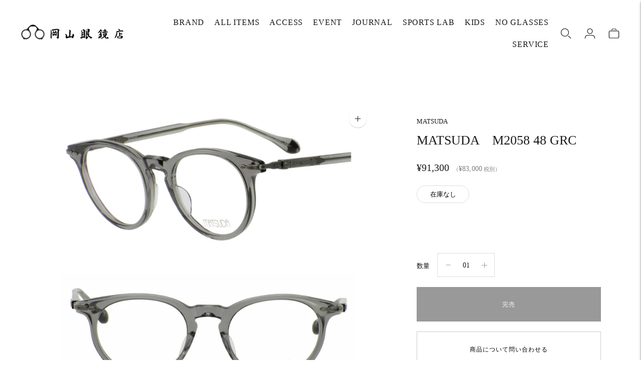

--- FILE ---
content_type: text/html; charset=utf-8
request_url: https://kawasorasankai.com/products/13736
body_size: 33710
content:
<!doctype html>

<!--
  ___                       ___           ___           ___
       /  /\                     /__/\         /  /\         /  /\
      /  /:/_                    \  \:\       /  /:/        /  /::\
     /  /:/ /\  ___     ___       \  \:\     /  /:/        /  /:/\:\
    /  /:/ /:/ /__/\   /  /\  ___  \  \:\   /  /:/  ___   /  /:/  \:\
   /__/:/ /:/  \  \:\ /  /:/ /__/\  \__\:\ /__/:/  /  /\ /__/:/ \__\:\
   \  \:\/:/    \  \:\  /:/  \  \:\ /  /:/ \  \:\ /  /:/ \  \:\ /  /:/
    \  \::/      \  \:\/:/    \  \:\  /:/   \  \:\  /:/   \  \:\  /:/
     \  \:\       \  \::/      \  \:\/:/     \  \:\/:/     \  \:\/:/
      \  \:\       \__\/        \  \::/       \  \::/       \  \::/
       \__\/                     \__\/         \__\/         \__\/

  --------------------------------------------------------------------
  #  Lorenza v5.4.0
  #  Documentation: https://fluorescent.co/help/lorenza/
  #  Purchase: https://themes.shopify.com/themes/lorenza
  #  A product by Fluorescent: https://fluorescent.co/
  --------------------------------------------------------------------
-->

<html class="no-js" lang="ja">
  <head>
    <meta charset="utf-8">
    <meta http-equiv="X-UA-Compatible" content="IE=edge,chrome=1">
    <meta name="viewport" content="width=device-width,initial-scale=1">
    <meta name="facebook-domain-verification" content="zek6tab8mdf42xda9m5l2dwi2nlylf" />
    <link rel="canonical" href="https://kawasorasankai.com/products/13736">
    <link rel="preconnect" href="https://cdn.shopify.com" crossorigin><link rel="preconnect" href="https://fonts.shopifycdn.com" crossorigin><link rel="shortcut icon" href="//kawasorasankai.com/cdn/shop/files/fabi_o.png?crop=center&height=32&v=1688610745&width=32" type="image/png"><title>M2058 48 GRC
&ndash; 岡山眼鏡店</title>

    






  
  
  
  
  




<meta name="description" content="岡山眼鏡店" />
<meta property="og:url" content="https://kawasorasankai.com/products/13736">
<meta property="og:site_name" content="岡山眼鏡店">
<meta property="og:type" content="product">
<meta property="og:title" content="M2058 48 GRC">
<meta property="og:description" content="岡山眼鏡店">
<meta property="og:image" content="http://kawasorasankai.com/cdn/shop/files/MATSUDAM205848GRC_78_000001_1024x.jpg?v=1709446562">
<meta property="og:image:secure_url" content="https://kawasorasankai.com/cdn/shop/files/MATSUDAM205848GRC_78_000001_1024x.jpg?v=1709446562">
<meta property="og:price:amount" content="91,300">
<meta property="og:price:currency" content="JPY">

<meta name="twitter:title" content="M2058 48 GRC">
<meta name="twitter:description" content="岡山眼鏡店">
<meta name="twitter:card" content="summary_large_image">
<meta name="twitter:image" content="https://kawasorasankai.com/cdn/shop/files/MATSUDAM205848GRC_78_000001_1024x.jpg?v=1709446562">
<meta name="twitter:image:width" content="480">
<meta name="twitter:image:height" content="480">
<script>
  console.log('THEME v5.4.0 by Fluorescent');

  document.documentElement.className = document.documentElement.className.replace('no-js', '');

  window.theme = {
    version: 'v5.4.0',
    moneyFormat: "¥{{amount_no_decimals}}",
    strings: {
      name: "岡山眼鏡店",
      addToCart: "カートに入れる",
      soldOut: "完売",
      unavailable: "利用不可",
      quickCartCheckout: "チェックアウトへ",
      collection: {
        filter: "フィルター",
        sort: "並び順",
        apply: "適用",
        show: "ショー",
        manual: "Translation missing: ja.collections.sort.manual",
        price_ascending: "Translation missing: ja.collections.sort.price_ascending",
        price_descending: "Translation missing: ja.collections.sort.price_descending",
        title_ascending: "Translation missing: ja.collections.sort.title_ascending",
        title_descending: "Translation missing: ja.collections.sort.title_descending",
        created_ascending: "Translation missing: ja.collections.sort.created_ascending",
        created_descending: "Translation missing: ja.collections.sort.created_descending",
        best_selling: "Translation missing: ja.collections.sort.best_selling",
      },
      cart: {
        general: {
          currency: "通貨",
          empty: "カート内に商品がありません",
          quantity_error: "選択した数量が現在の在庫を超えています",
          quantity_error_updated: "選択した数量が現在の在庫を超えています。カートが更新されました。"
        }
      },
      general: {
        menu: {
          logout: "ログアウト",
          login_register: "ログイン \/ 登録"
        },
        products: {
          recently_viewed: "最近見たもの",
          no_recently_viewed: "最近見た商品はありません。"
        },
        search: {
          search: "検索",
          no_results: "スペルを確認したり、違う単語を使ってみたり。",
          placeholder: "検索",
          quick_search: "クイックサーチ",
          quick_search_results: {
            one: "結果",
            other: "結果"
          },
          submit: "提出"
        }
      },
      products: {
        product: {
          view: "商品を見る",
          total_reviews: "レビュー",
          write_review: "レビューを書く",
          share_heading: "Share",
          unavailable: "利用不可",
          unitPrice: "単位：百万円",
          unitPriceSeparator: "につき",
          sku: "SKU",
          no_shipping_rates: "配送料は利用できません",
          country_placeholder: "国\/地域"
        }
      },
      layout: {
        cart: {
          title: "カート"
        }
      },
      search: {
        headings: {
          articles: "記事",
          pages: "ページ",
          products: "商品"
        },
        view_all: "全てを見る",
        no_results: "の検索結果はありませんでした。",
        nothing_found: "見つからない",
        no_product_results: "での商品検索結果はありません。",
        no_page_results: "のページ結果はありません。",
        no_article_results: "の記事検索結果はありません。"
      },
      accessibility: {
        play_video: "プレイ",
        pause_video: "ポーズ",
        range_lower: "下",
        range_upper: "アッパー"
      }
    },
    routes: {
      root: "/",
      cart: {
        base: "/cart",
        add: "/cart/add",
        change: "/cart/change",
        clear: "/cart/clear",
        shipping: "/cart/shipping_rates",
      },
      // Manual routes until Shopify adds support
      products: "/products",
      productRecommendations: "/recommendations/products"
    },
  }

  
</script>


<style>
  
  

  
  
  

  
  
  
  

  
  

  :root {
    --color-accent: #000000;
    --color-text: #1b1b1b;
    --color-text-meta: rgba(27, 27, 27, 0.7);
    --color-button-bg: #000000;
    --color-button-hover-bg: #000000;
    --color-button-active-bg: #000000;
    --color-bg: #ffffff;
    --color-bg-transparent: rgba(255, 255, 255, 0.8);
    --color-bg-contrast: #f2f2f2;
    --color-bg-darker: #f7f7f7;
    --color-background-meta: #f5f5f5;
    --color-border: #dedede;
    --color-border-medium: #c5c5c5;
    --color-border-darker: #b8b8b8;
    --color-border-darkest: #9e9e9e;
    --color-input-text: #606060;
    --color-input-inactive-text: rgba(96, 96, 96, 0.7);
    --color-icon: #9c9c9c;
    --color-icon-darker: #767676;
    --color-icon-darkerest: #5c5c5c;
    --color-primary-button-bg: #000000;
    --color-primary-button-active-bg: #000000;
    --color-secondary-button-bg: #000000;
    --color-secondary-button-text: #1b1b1b;
    --color-secondary-button-border: rgba(0, 0, 0, 0.2);
    --color-secondary-button-meta: #333333;
    --color-sale-badge: #000000;
    --color-sold-out-badge: #1b1b1b;
    --color-success-message: #00730b;
    --color-text-success: #00730b;
    --color-error-message: #dd2200;
    --color-text-error: #dd2200;

    --color-contrast-text: #262626;
    --color-contrast-text-meta: rgba(38, 38, 38, 0.7);
    --color-contrast-bg: #e3e8e8;
    --color-contrast-bg-meta: #d8dfdf;
    --color-contrast-border: #d6d6d6;
    --color-contrast-border-darker: #b0b0b0;
    --color-contrast-border-darkest: #969696;
    --color-contrast-input-text: #5e5e5e;
    --color-contrast-input-inactive-text: rgba(94, 94, 94, 0.7);
    --color-contrast-icon: #939393;
    --color-contrast-secondary-button-bg: #ffffff;
    --color-contrast-secondary-button-text: #262626;
    --color-contrast-secondary-button-border: rgba(255, 255, 255, 0.2);
    --color-contrast-secondary-button-meta: #cccccc;

    --color-header-text: #171717;
    --color-header-bg: #ffffff;
    --color-header-border: #dcdcdc;
    --color-header-border-darken: #c3c3c3;

    --color-footer-text: #585858;
    --color-footer-text-meta: rgba(88, 88, 88, 0.7);
    --color-footer-bg: #ececec;
    --color-footer-border: #585858;
    --color-footer-button-bg: #b45240;
    --color-footer-button-bg-lighter: #c05f4e;
    --color-footer-button-text: #ffffff;

    --color-navigation-text: #151515;
    --color-navigation-text-meta: rgba(21, 21, 21, 0.7);
    --color-navigation-bg: #ffffff;
    --color-navigation-bg-darker: #f2f2f2;

    --color-drawer-text: #151515;
    --color-drawer-text-meta: rgba(21, 21, 21, 0.7);
    --color-drawer-bg: #ffffff;
    --color-drawer-bg-transparent: rgba(255, 255, 255, 0.8);
    --color-drawer-bg-darker: #f2f2f2;
    --color-drawer-background-meta: #f2f2f2;
    --color-drawer-border: #d6d6d6;
    --color-drawer-border-darker: #b0b0b0;
    --color-drawer-border-darkest: #969696;
    --color-drawer-input-text: #5e5e5e;
    --color-drawer-input-inactive-text: rgba(94, 94, 94, 0.7);
    --color-drawer-icon: #939393;
    --color-drawer-icon-darker: #6d6d6d;

    --color-placeholder-bg: #fafafa;

    --color-bg-overlay: rgba(27, 27, 27, 0.25);

    --font-logo: Garamond, Baskerville, Caslon, serif;
    --font-logo-weight: 400;
    --font-logo-style: normal;

    --font-heading: Garamond, Baskerville, Caslon, serif;
    --font-heading-weight: 400;
    --font-heading-style: normal;
    --font-heading-bold-weight: bold;

    --font-body: Garamond, Baskerville, Caslon, serif;
    --font-body-weight: 400;
    --font-body-style: normal;
    --font-body-bold-weight: bold;

    --font-size-body-extra-small: 11px;
    --font-size-body-small: 12px;
    --font-size-body-base: 14px;
    --font-size-body-large: 16px;
    --font-size-body-extra-large: 18px;

    --font-size-heading-1: 26px;
    --font-size-heading-1-small: 22px;
    --font-size-heading-2: 19px;
    --font-size-heading-3: 17px;

    --font-size-navigation: 15px;
    --font-letter-spacing-navigation: 0px;

    --font-size-button: 12px;
    --font-letter-spacing-button: 1px;

    --button-text-transform: uppercase;
    --button-border-radius: 0;

    --section-vertical-spacing: 40px;
    --section-vertical-spacing-desktop: 80px;
    --section-vertical-spacing-tall: 80px;
    --section-vertical-spacing-tall-desktop: 160px;

    /* Shopify pay specific */
    --payment-terms-background-color: #f5f5f5;
  }
</style><style>
  .accordion__group:after {
    background-color: var(--color-icon);
    -webkit-mask: url(//kawasorasankai.com/cdn/shop/t/2/assets/chevron-down.svg?v=14797827152027912471669648696) 50% 50% no-repeat;
    mask: url(//kawasorasankai.com/cdn/shop/t/2/assets/chevron-down.svg?v=14797827152027912471669648696) 50% 50% no-repeat;
  }
</style><script>
  flu = window.flu || {};
  flu.chunks = {
    flickity: "//kawasorasankai.com/cdn/shop/t/2/assets/flickity-chunk.js?v=161333171902861910521669648696",
    anime: "//kawasorasankai.com/cdn/shop/t/2/assets/anime-chunk.js?v=150906034681358936521669648696",
    video: "//kawasorasankai.com/cdn/shop/t/2/assets/video-chunk.js?v=24308676528595992171669648696",
  };
</script>





  <script type="module" src="//kawasorasankai.com/cdn/shop/t/2/assets/theme.min.js?v=151704083486194530461669648696"></script>







<link href="//kawasorasankai.com/cdn/shop/t/2/assets/theme.css?v=171538830945913857231691578492" rel="stylesheet" type="text/css" media="all" />
<link href="//kawasorasankai.com/cdn/shop/t/2/assets/custom.css?v=85961068994318043501768449166" rel="stylesheet" type="text/css" media="all" />
<script>window.performance && window.performance.mark && window.performance.mark('shopify.content_for_header.start');</script><meta name="facebook-domain-verification" content="zek6tab8mdf42xda9m5l2dwi2nlylf">
<meta name="google-site-verification" content="xjK8UIxgR-yuEaFxwxM_FvJBrVCRk7zEAjyzhXWJUd0">
<meta id="shopify-digital-wallet" name="shopify-digital-wallet" content="/68535681326/digital_wallets/dialog">
<meta name="shopify-checkout-api-token" content="e137804196672fd3bf45c6f5f644593e">
<link rel="alternate" hreflang="x-default" href="https://kawasorasankai.com/products/13736">
<link rel="alternate" hreflang="ja" href="https://kawasorasankai.com/products/13736">
<link rel="alternate" hreflang="en" href="https://kawasorasankai.com/en/products/13736">
<link rel="alternate" type="application/json+oembed" href="https://kawasorasankai.com/products/13736.oembed">
<script async="async" src="/checkouts/internal/preloads.js?locale=ja-JP"></script>
<link rel="preconnect" href="https://shop.app" crossorigin="anonymous">
<script async="async" src="https://shop.app/checkouts/internal/preloads.js?locale=ja-JP&shop_id=68535681326" crossorigin="anonymous"></script>
<script id="apple-pay-shop-capabilities" type="application/json">{"shopId":68535681326,"countryCode":"JP","currencyCode":"JPY","merchantCapabilities":["supports3DS"],"merchantId":"gid:\/\/shopify\/Shop\/68535681326","merchantName":"岡山眼鏡店","requiredBillingContactFields":["postalAddress","email","phone"],"requiredShippingContactFields":["postalAddress","email","phone"],"shippingType":"shipping","supportedNetworks":["visa","masterCard","amex","jcb","discover"],"total":{"type":"pending","label":"岡山眼鏡店","amount":"1.00"},"shopifyPaymentsEnabled":true,"supportsSubscriptions":true}</script>
<script id="shopify-features" type="application/json">{"accessToken":"e137804196672fd3bf45c6f5f644593e","betas":["rich-media-storefront-analytics"],"domain":"kawasorasankai.com","predictiveSearch":false,"shopId":68535681326,"locale":"ja"}</script>
<script>var Shopify = Shopify || {};
Shopify.shop = "kawasorasankai.myshopify.com";
Shopify.locale = "ja";
Shopify.currency = {"active":"JPY","rate":"1.0"};
Shopify.country = "JP";
Shopify.theme = {"name":"Lorenza","id":139133321518,"schema_name":"Lorenza","schema_version":"5.4.0","theme_store_id":798,"role":"main"};
Shopify.theme.handle = "null";
Shopify.theme.style = {"id":null,"handle":null};
Shopify.cdnHost = "kawasorasankai.com/cdn";
Shopify.routes = Shopify.routes || {};
Shopify.routes.root = "/";</script>
<script type="module">!function(o){(o.Shopify=o.Shopify||{}).modules=!0}(window);</script>
<script>!function(o){function n(){var o=[];function n(){o.push(Array.prototype.slice.apply(arguments))}return n.q=o,n}var t=o.Shopify=o.Shopify||{};t.loadFeatures=n(),t.autoloadFeatures=n()}(window);</script>
<script>
  window.ShopifyPay = window.ShopifyPay || {};
  window.ShopifyPay.apiHost = "shop.app\/pay";
  window.ShopifyPay.redirectState = null;
</script>
<script id="shop-js-analytics" type="application/json">{"pageType":"product"}</script>
<script defer="defer" async type="module" src="//kawasorasankai.com/cdn/shopifycloud/shop-js/modules/v2/client.init-shop-cart-sync_CZKilf07.ja.esm.js"></script>
<script defer="defer" async type="module" src="//kawasorasankai.com/cdn/shopifycloud/shop-js/modules/v2/chunk.common_rlhnONO2.esm.js"></script>
<script type="module">
  await import("//kawasorasankai.com/cdn/shopifycloud/shop-js/modules/v2/client.init-shop-cart-sync_CZKilf07.ja.esm.js");
await import("//kawasorasankai.com/cdn/shopifycloud/shop-js/modules/v2/chunk.common_rlhnONO2.esm.js");

  window.Shopify.SignInWithShop?.initShopCartSync?.({"fedCMEnabled":true,"windoidEnabled":true});

</script>
<script>
  window.Shopify = window.Shopify || {};
  if (!window.Shopify.featureAssets) window.Shopify.featureAssets = {};
  window.Shopify.featureAssets['shop-js'] = {"shop-cart-sync":["modules/v2/client.shop-cart-sync_BwCHLH8C.ja.esm.js","modules/v2/chunk.common_rlhnONO2.esm.js"],"init-fed-cm":["modules/v2/client.init-fed-cm_CQXj6EwP.ja.esm.js","modules/v2/chunk.common_rlhnONO2.esm.js"],"shop-button":["modules/v2/client.shop-button_B7JE2zCc.ja.esm.js","modules/v2/chunk.common_rlhnONO2.esm.js"],"init-windoid":["modules/v2/client.init-windoid_DQ9csUH7.ja.esm.js","modules/v2/chunk.common_rlhnONO2.esm.js"],"shop-cash-offers":["modules/v2/client.shop-cash-offers_DxEVlT9h.ja.esm.js","modules/v2/chunk.common_rlhnONO2.esm.js","modules/v2/chunk.modal_BI56FOb0.esm.js"],"shop-toast-manager":["modules/v2/client.shop-toast-manager_BE8_-kNb.ja.esm.js","modules/v2/chunk.common_rlhnONO2.esm.js"],"init-shop-email-lookup-coordinator":["modules/v2/client.init-shop-email-lookup-coordinator_BgbPPTAQ.ja.esm.js","modules/v2/chunk.common_rlhnONO2.esm.js"],"pay-button":["modules/v2/client.pay-button_hoKCMeMC.ja.esm.js","modules/v2/chunk.common_rlhnONO2.esm.js"],"avatar":["modules/v2/client.avatar_BTnouDA3.ja.esm.js"],"init-shop-cart-sync":["modules/v2/client.init-shop-cart-sync_CZKilf07.ja.esm.js","modules/v2/chunk.common_rlhnONO2.esm.js"],"shop-login-button":["modules/v2/client.shop-login-button_BXDQHqjj.ja.esm.js","modules/v2/chunk.common_rlhnONO2.esm.js","modules/v2/chunk.modal_BI56FOb0.esm.js"],"init-customer-accounts-sign-up":["modules/v2/client.init-customer-accounts-sign-up_C3NeUvFd.ja.esm.js","modules/v2/client.shop-login-button_BXDQHqjj.ja.esm.js","modules/v2/chunk.common_rlhnONO2.esm.js","modules/v2/chunk.modal_BI56FOb0.esm.js"],"init-shop-for-new-customer-accounts":["modules/v2/client.init-shop-for-new-customer-accounts_D-v2xi0b.ja.esm.js","modules/v2/client.shop-login-button_BXDQHqjj.ja.esm.js","modules/v2/chunk.common_rlhnONO2.esm.js","modules/v2/chunk.modal_BI56FOb0.esm.js"],"init-customer-accounts":["modules/v2/client.init-customer-accounts_Cciaq_Mb.ja.esm.js","modules/v2/client.shop-login-button_BXDQHqjj.ja.esm.js","modules/v2/chunk.common_rlhnONO2.esm.js","modules/v2/chunk.modal_BI56FOb0.esm.js"],"shop-follow-button":["modules/v2/client.shop-follow-button_CM9l58Wl.ja.esm.js","modules/v2/chunk.common_rlhnONO2.esm.js","modules/v2/chunk.modal_BI56FOb0.esm.js"],"lead-capture":["modules/v2/client.lead-capture_oVhdpGxe.ja.esm.js","modules/v2/chunk.common_rlhnONO2.esm.js","modules/v2/chunk.modal_BI56FOb0.esm.js"],"checkout-modal":["modules/v2/client.checkout-modal_BbgmKIDX.ja.esm.js","modules/v2/chunk.common_rlhnONO2.esm.js","modules/v2/chunk.modal_BI56FOb0.esm.js"],"shop-login":["modules/v2/client.shop-login_BRorRhgW.ja.esm.js","modules/v2/chunk.common_rlhnONO2.esm.js","modules/v2/chunk.modal_BI56FOb0.esm.js"],"payment-terms":["modules/v2/client.payment-terms_Ba4TR13R.ja.esm.js","modules/v2/chunk.common_rlhnONO2.esm.js","modules/v2/chunk.modal_BI56FOb0.esm.js"]};
</script>
<script>(function() {
  var isLoaded = false;
  function asyncLoad() {
    if (isLoaded) return;
    isLoaded = true;
    var urls = ["https:\/\/d1qnl12h46g6qu.cloudfront.net\/kawasorasankai.myshopify.com.js?shop=kawasorasankai.myshopify.com","https:\/\/ngc-note-field-app.com\/js\/check_history.js?shop=kawasorasankai.myshopify.com"];
    for (var i = 0; i < urls.length; i++) {
      var s = document.createElement('script');
      s.type = 'text/javascript';
      s.async = true;
      s.src = urls[i];
      var x = document.getElementsByTagName('script')[0];
      x.parentNode.insertBefore(s, x);
    }
  };
  if(window.attachEvent) {
    window.attachEvent('onload', asyncLoad);
  } else {
    window.addEventListener('load', asyncLoad, false);
  }
})();</script>
<script id="__st">var __st={"a":68535681326,"offset":32400,"reqid":"fa386d72-06c3-4b90-a315-c3e1e850ff88-1769026140","pageurl":"kawasorasankai.com\/products\/13736","u":"302d993d64dc","p":"product","rtyp":"product","rid":8344010916142};</script>
<script>window.ShopifyPaypalV4VisibilityTracking = true;</script>
<script id="captcha-bootstrap">!function(){'use strict';const t='contact',e='account',n='new_comment',o=[[t,t],['blogs',n],['comments',n],[t,'customer']],c=[[e,'customer_login'],[e,'guest_login'],[e,'recover_customer_password'],[e,'create_customer']],r=t=>t.map((([t,e])=>`form[action*='/${t}']:not([data-nocaptcha='true']) input[name='form_type'][value='${e}']`)).join(','),a=t=>()=>t?[...document.querySelectorAll(t)].map((t=>t.form)):[];function s(){const t=[...o],e=r(t);return a(e)}const i='password',u='form_key',d=['recaptcha-v3-token','g-recaptcha-response','h-captcha-response',i],f=()=>{try{return window.sessionStorage}catch{return}},m='__shopify_v',_=t=>t.elements[u];function p(t,e,n=!1){try{const o=window.sessionStorage,c=JSON.parse(o.getItem(e)),{data:r}=function(t){const{data:e,action:n}=t;return t[m]||n?{data:e,action:n}:{data:t,action:n}}(c);for(const[e,n]of Object.entries(r))t.elements[e]&&(t.elements[e].value=n);n&&o.removeItem(e)}catch(o){console.error('form repopulation failed',{error:o})}}const l='form_type',E='cptcha';function T(t){t.dataset[E]=!0}const w=window,h=w.document,L='Shopify',v='ce_forms',y='captcha';let A=!1;((t,e)=>{const n=(g='f06e6c50-85a8-45c8-87d0-21a2b65856fe',I='https://cdn.shopify.com/shopifycloud/storefront-forms-hcaptcha/ce_storefront_forms_captcha_hcaptcha.v1.5.2.iife.js',D={infoText:'hCaptchaによる保護',privacyText:'プライバシー',termsText:'利用規約'},(t,e,n)=>{const o=w[L][v],c=o.bindForm;if(c)return c(t,g,e,D).then(n);var r;o.q.push([[t,g,e,D],n]),r=I,A||(h.body.append(Object.assign(h.createElement('script'),{id:'captcha-provider',async:!0,src:r})),A=!0)});var g,I,D;w[L]=w[L]||{},w[L][v]=w[L][v]||{},w[L][v].q=[],w[L][y]=w[L][y]||{},w[L][y].protect=function(t,e){n(t,void 0,e),T(t)},Object.freeze(w[L][y]),function(t,e,n,w,h,L){const[v,y,A,g]=function(t,e,n){const i=e?o:[],u=t?c:[],d=[...i,...u],f=r(d),m=r(i),_=r(d.filter((([t,e])=>n.includes(e))));return[a(f),a(m),a(_),s()]}(w,h,L),I=t=>{const e=t.target;return e instanceof HTMLFormElement?e:e&&e.form},D=t=>v().includes(t);t.addEventListener('submit',(t=>{const e=I(t);if(!e)return;const n=D(e)&&!e.dataset.hcaptchaBound&&!e.dataset.recaptchaBound,o=_(e),c=g().includes(e)&&(!o||!o.value);(n||c)&&t.preventDefault(),c&&!n&&(function(t){try{if(!f())return;!function(t){const e=f();if(!e)return;const n=_(t);if(!n)return;const o=n.value;o&&e.removeItem(o)}(t);const e=Array.from(Array(32),(()=>Math.random().toString(36)[2])).join('');!function(t,e){_(t)||t.append(Object.assign(document.createElement('input'),{type:'hidden',name:u})),t.elements[u].value=e}(t,e),function(t,e){const n=f();if(!n)return;const o=[...t.querySelectorAll(`input[type='${i}']`)].map((({name:t})=>t)),c=[...d,...o],r={};for(const[a,s]of new FormData(t).entries())c.includes(a)||(r[a]=s);n.setItem(e,JSON.stringify({[m]:1,action:t.action,data:r}))}(t,e)}catch(e){console.error('failed to persist form',e)}}(e),e.submit())}));const S=(t,e)=>{t&&!t.dataset[E]&&(n(t,e.some((e=>e===t))),T(t))};for(const o of['focusin','change'])t.addEventListener(o,(t=>{const e=I(t);D(e)&&S(e,y())}));const B=e.get('form_key'),M=e.get(l),P=B&&M;t.addEventListener('DOMContentLoaded',(()=>{const t=y();if(P)for(const e of t)e.elements[l].value===M&&p(e,B);[...new Set([...A(),...v().filter((t=>'true'===t.dataset.shopifyCaptcha))])].forEach((e=>S(e,t)))}))}(h,new URLSearchParams(w.location.search),n,t,e,['guest_login'])})(!0,!0)}();</script>
<script integrity="sha256-4kQ18oKyAcykRKYeNunJcIwy7WH5gtpwJnB7kiuLZ1E=" data-source-attribution="shopify.loadfeatures" defer="defer" src="//kawasorasankai.com/cdn/shopifycloud/storefront/assets/storefront/load_feature-a0a9edcb.js" crossorigin="anonymous"></script>
<script crossorigin="anonymous" defer="defer" src="//kawasorasankai.com/cdn/shopifycloud/storefront/assets/shopify_pay/storefront-65b4c6d7.js?v=20250812"></script>
<script data-source-attribution="shopify.dynamic_checkout.dynamic.init">var Shopify=Shopify||{};Shopify.PaymentButton=Shopify.PaymentButton||{isStorefrontPortableWallets:!0,init:function(){window.Shopify.PaymentButton.init=function(){};var t=document.createElement("script");t.src="https://kawasorasankai.com/cdn/shopifycloud/portable-wallets/latest/portable-wallets.ja.js",t.type="module",document.head.appendChild(t)}};
</script>
<script data-source-attribution="shopify.dynamic_checkout.buyer_consent">
  function portableWalletsHideBuyerConsent(e){var t=document.getElementById("shopify-buyer-consent"),n=document.getElementById("shopify-subscription-policy-button");t&&n&&(t.classList.add("hidden"),t.setAttribute("aria-hidden","true"),n.removeEventListener("click",e))}function portableWalletsShowBuyerConsent(e){var t=document.getElementById("shopify-buyer-consent"),n=document.getElementById("shopify-subscription-policy-button");t&&n&&(t.classList.remove("hidden"),t.removeAttribute("aria-hidden"),n.addEventListener("click",e))}window.Shopify?.PaymentButton&&(window.Shopify.PaymentButton.hideBuyerConsent=portableWalletsHideBuyerConsent,window.Shopify.PaymentButton.showBuyerConsent=portableWalletsShowBuyerConsent);
</script>
<script data-source-attribution="shopify.dynamic_checkout.cart.bootstrap">document.addEventListener("DOMContentLoaded",(function(){function t(){return document.querySelector("shopify-accelerated-checkout-cart, shopify-accelerated-checkout")}if(t())Shopify.PaymentButton.init();else{new MutationObserver((function(e,n){t()&&(Shopify.PaymentButton.init(),n.disconnect())})).observe(document.body,{childList:!0,subtree:!0})}}));
</script>
<link id="shopify-accelerated-checkout-styles" rel="stylesheet" media="screen" href="https://kawasorasankai.com/cdn/shopifycloud/portable-wallets/latest/accelerated-checkout-backwards-compat.css" crossorigin="anonymous">
<style id="shopify-accelerated-checkout-cart">
        #shopify-buyer-consent {
  margin-top: 1em;
  display: inline-block;
  width: 100%;
}

#shopify-buyer-consent.hidden {
  display: none;
}

#shopify-subscription-policy-button {
  background: none;
  border: none;
  padding: 0;
  text-decoration: underline;
  font-size: inherit;
  cursor: pointer;
}

#shopify-subscription-policy-button::before {
  box-shadow: none;
}

      </style>

<script>window.performance && window.performance.mark && window.performance.mark('shopify.content_for_header.end');</script>
  <link href="https://monorail-edge.shopifysvc.com" rel="dns-prefetch">
<script>(function(){if ("sendBeacon" in navigator && "performance" in window) {try {var session_token_from_headers = performance.getEntriesByType('navigation')[0].serverTiming.find(x => x.name == '_s').description;} catch {var session_token_from_headers = undefined;}var session_cookie_matches = document.cookie.match(/_shopify_s=([^;]*)/);var session_token_from_cookie = session_cookie_matches && session_cookie_matches.length === 2 ? session_cookie_matches[1] : "";var session_token = session_token_from_headers || session_token_from_cookie || "";function handle_abandonment_event(e) {var entries = performance.getEntries().filter(function(entry) {return /monorail-edge.shopifysvc.com/.test(entry.name);});if (!window.abandonment_tracked && entries.length === 0) {window.abandonment_tracked = true;var currentMs = Date.now();var navigation_start = performance.timing.navigationStart;var payload = {shop_id: 68535681326,url: window.location.href,navigation_start,duration: currentMs - navigation_start,session_token,page_type: "product"};window.navigator.sendBeacon("https://monorail-edge.shopifysvc.com/v1/produce", JSON.stringify({schema_id: "online_store_buyer_site_abandonment/1.1",payload: payload,metadata: {event_created_at_ms: currentMs,event_sent_at_ms: currentMs}}));}}window.addEventListener('pagehide', handle_abandonment_event);}}());</script>
<script id="web-pixels-manager-setup">(function e(e,d,r,n,o){if(void 0===o&&(o={}),!Boolean(null===(a=null===(i=window.Shopify)||void 0===i?void 0:i.analytics)||void 0===a?void 0:a.replayQueue)){var i,a;window.Shopify=window.Shopify||{};var t=window.Shopify;t.analytics=t.analytics||{};var s=t.analytics;s.replayQueue=[],s.publish=function(e,d,r){return s.replayQueue.push([e,d,r]),!0};try{self.performance.mark("wpm:start")}catch(e){}var l=function(){var e={modern:/Edge?\/(1{2}[4-9]|1[2-9]\d|[2-9]\d{2}|\d{4,})\.\d+(\.\d+|)|Firefox\/(1{2}[4-9]|1[2-9]\d|[2-9]\d{2}|\d{4,})\.\d+(\.\d+|)|Chrom(ium|e)\/(9{2}|\d{3,})\.\d+(\.\d+|)|(Maci|X1{2}).+ Version\/(15\.\d+|(1[6-9]|[2-9]\d|\d{3,})\.\d+)([,.]\d+|)( \(\w+\)|)( Mobile\/\w+|) Safari\/|Chrome.+OPR\/(9{2}|\d{3,})\.\d+\.\d+|(CPU[ +]OS|iPhone[ +]OS|CPU[ +]iPhone|CPU IPhone OS|CPU iPad OS)[ +]+(15[._]\d+|(1[6-9]|[2-9]\d|\d{3,})[._]\d+)([._]\d+|)|Android:?[ /-](13[3-9]|1[4-9]\d|[2-9]\d{2}|\d{4,})(\.\d+|)(\.\d+|)|Android.+Firefox\/(13[5-9]|1[4-9]\d|[2-9]\d{2}|\d{4,})\.\d+(\.\d+|)|Android.+Chrom(ium|e)\/(13[3-9]|1[4-9]\d|[2-9]\d{2}|\d{4,})\.\d+(\.\d+|)|SamsungBrowser\/([2-9]\d|\d{3,})\.\d+/,legacy:/Edge?\/(1[6-9]|[2-9]\d|\d{3,})\.\d+(\.\d+|)|Firefox\/(5[4-9]|[6-9]\d|\d{3,})\.\d+(\.\d+|)|Chrom(ium|e)\/(5[1-9]|[6-9]\d|\d{3,})\.\d+(\.\d+|)([\d.]+$|.*Safari\/(?![\d.]+ Edge\/[\d.]+$))|(Maci|X1{2}).+ Version\/(10\.\d+|(1[1-9]|[2-9]\d|\d{3,})\.\d+)([,.]\d+|)( \(\w+\)|)( Mobile\/\w+|) Safari\/|Chrome.+OPR\/(3[89]|[4-9]\d|\d{3,})\.\d+\.\d+|(CPU[ +]OS|iPhone[ +]OS|CPU[ +]iPhone|CPU IPhone OS|CPU iPad OS)[ +]+(10[._]\d+|(1[1-9]|[2-9]\d|\d{3,})[._]\d+)([._]\d+|)|Android:?[ /-](13[3-9]|1[4-9]\d|[2-9]\d{2}|\d{4,})(\.\d+|)(\.\d+|)|Mobile Safari.+OPR\/([89]\d|\d{3,})\.\d+\.\d+|Android.+Firefox\/(13[5-9]|1[4-9]\d|[2-9]\d{2}|\d{4,})\.\d+(\.\d+|)|Android.+Chrom(ium|e)\/(13[3-9]|1[4-9]\d|[2-9]\d{2}|\d{4,})\.\d+(\.\d+|)|Android.+(UC? ?Browser|UCWEB|U3)[ /]?(15\.([5-9]|\d{2,})|(1[6-9]|[2-9]\d|\d{3,})\.\d+)\.\d+|SamsungBrowser\/(5\.\d+|([6-9]|\d{2,})\.\d+)|Android.+MQ{2}Browser\/(14(\.(9|\d{2,})|)|(1[5-9]|[2-9]\d|\d{3,})(\.\d+|))(\.\d+|)|K[Aa][Ii]OS\/(3\.\d+|([4-9]|\d{2,})\.\d+)(\.\d+|)/},d=e.modern,r=e.legacy,n=navigator.userAgent;return n.match(d)?"modern":n.match(r)?"legacy":"unknown"}(),u="modern"===l?"modern":"legacy",c=(null!=n?n:{modern:"",legacy:""})[u],f=function(e){return[e.baseUrl,"/wpm","/b",e.hashVersion,"modern"===e.buildTarget?"m":"l",".js"].join("")}({baseUrl:d,hashVersion:r,buildTarget:u}),m=function(e){var d=e.version,r=e.bundleTarget,n=e.surface,o=e.pageUrl,i=e.monorailEndpoint;return{emit:function(e){var a=e.status,t=e.errorMsg,s=(new Date).getTime(),l=JSON.stringify({metadata:{event_sent_at_ms:s},events:[{schema_id:"web_pixels_manager_load/3.1",payload:{version:d,bundle_target:r,page_url:o,status:a,surface:n,error_msg:t},metadata:{event_created_at_ms:s}}]});if(!i)return console&&console.warn&&console.warn("[Web Pixels Manager] No Monorail endpoint provided, skipping logging."),!1;try{return self.navigator.sendBeacon.bind(self.navigator)(i,l)}catch(e){}var u=new XMLHttpRequest;try{return u.open("POST",i,!0),u.setRequestHeader("Content-Type","text/plain"),u.send(l),!0}catch(e){return console&&console.warn&&console.warn("[Web Pixels Manager] Got an unhandled error while logging to Monorail."),!1}}}}({version:r,bundleTarget:l,surface:e.surface,pageUrl:self.location.href,monorailEndpoint:e.monorailEndpoint});try{o.browserTarget=l,function(e){var d=e.src,r=e.async,n=void 0===r||r,o=e.onload,i=e.onerror,a=e.sri,t=e.scriptDataAttributes,s=void 0===t?{}:t,l=document.createElement("script"),u=document.querySelector("head"),c=document.querySelector("body");if(l.async=n,l.src=d,a&&(l.integrity=a,l.crossOrigin="anonymous"),s)for(var f in s)if(Object.prototype.hasOwnProperty.call(s,f))try{l.dataset[f]=s[f]}catch(e){}if(o&&l.addEventListener("load",o),i&&l.addEventListener("error",i),u)u.appendChild(l);else{if(!c)throw new Error("Did not find a head or body element to append the script");c.appendChild(l)}}({src:f,async:!0,onload:function(){if(!function(){var e,d;return Boolean(null===(d=null===(e=window.Shopify)||void 0===e?void 0:e.analytics)||void 0===d?void 0:d.initialized)}()){var d=window.webPixelsManager.init(e)||void 0;if(d){var r=window.Shopify.analytics;r.replayQueue.forEach((function(e){var r=e[0],n=e[1],o=e[2];d.publishCustomEvent(r,n,o)})),r.replayQueue=[],r.publish=d.publishCustomEvent,r.visitor=d.visitor,r.initialized=!0}}},onerror:function(){return m.emit({status:"failed",errorMsg:"".concat(f," has failed to load")})},sri:function(e){var d=/^sha384-[A-Za-z0-9+/=]+$/;return"string"==typeof e&&d.test(e)}(c)?c:"",scriptDataAttributes:o}),m.emit({status:"loading"})}catch(e){m.emit({status:"failed",errorMsg:(null==e?void 0:e.message)||"Unknown error"})}}})({shopId: 68535681326,storefrontBaseUrl: "https://kawasorasankai.com",extensionsBaseUrl: "https://extensions.shopifycdn.com/cdn/shopifycloud/web-pixels-manager",monorailEndpoint: "https://monorail-edge.shopifysvc.com/unstable/produce_batch",surface: "storefront-renderer",enabledBetaFlags: ["2dca8a86"],webPixelsConfigList: [{"id":"747143470","configuration":"{\"config\":\"{\\\"pixel_id\\\":\\\"G-GPZ363E5F7\\\",\\\"target_country\\\":\\\"JP\\\",\\\"gtag_events\\\":[{\\\"type\\\":\\\"begin_checkout\\\",\\\"action_label\\\":\\\"G-GPZ363E5F7\\\"},{\\\"type\\\":\\\"search\\\",\\\"action_label\\\":\\\"G-GPZ363E5F7\\\"},{\\\"type\\\":\\\"view_item\\\",\\\"action_label\\\":[\\\"G-GPZ363E5F7\\\",\\\"MC-QLG87JS6M0\\\"]},{\\\"type\\\":\\\"purchase\\\",\\\"action_label\\\":[\\\"G-GPZ363E5F7\\\",\\\"MC-QLG87JS6M0\\\"]},{\\\"type\\\":\\\"page_view\\\",\\\"action_label\\\":[\\\"G-GPZ363E5F7\\\",\\\"MC-QLG87JS6M0\\\"]},{\\\"type\\\":\\\"add_payment_info\\\",\\\"action_label\\\":\\\"G-GPZ363E5F7\\\"},{\\\"type\\\":\\\"add_to_cart\\\",\\\"action_label\\\":\\\"G-GPZ363E5F7\\\"}],\\\"enable_monitoring_mode\\\":false}\"}","eventPayloadVersion":"v1","runtimeContext":"OPEN","scriptVersion":"b2a88bafab3e21179ed38636efcd8a93","type":"APP","apiClientId":1780363,"privacyPurposes":[],"dataSharingAdjustments":{"protectedCustomerApprovalScopes":["read_customer_address","read_customer_email","read_customer_name","read_customer_personal_data","read_customer_phone"]}},{"id":"327647534","configuration":"{\"pixel_id\":\"766757961587884\",\"pixel_type\":\"facebook_pixel\",\"metaapp_system_user_token\":\"-\"}","eventPayloadVersion":"v1","runtimeContext":"OPEN","scriptVersion":"ca16bc87fe92b6042fbaa3acc2fbdaa6","type":"APP","apiClientId":2329312,"privacyPurposes":["ANALYTICS","MARKETING","SALE_OF_DATA"],"dataSharingAdjustments":{"protectedCustomerApprovalScopes":["read_customer_address","read_customer_email","read_customer_name","read_customer_personal_data","read_customer_phone"]}},{"id":"shopify-app-pixel","configuration":"{}","eventPayloadVersion":"v1","runtimeContext":"STRICT","scriptVersion":"0450","apiClientId":"shopify-pixel","type":"APP","privacyPurposes":["ANALYTICS","MARKETING"]},{"id":"shopify-custom-pixel","eventPayloadVersion":"v1","runtimeContext":"LAX","scriptVersion":"0450","apiClientId":"shopify-pixel","type":"CUSTOM","privacyPurposes":["ANALYTICS","MARKETING"]}],isMerchantRequest: false,initData: {"shop":{"name":"岡山眼鏡店","paymentSettings":{"currencyCode":"JPY"},"myshopifyDomain":"kawasorasankai.myshopify.com","countryCode":"JP","storefrontUrl":"https:\/\/kawasorasankai.com"},"customer":null,"cart":null,"checkout":null,"productVariants":[{"price":{"amount":91300.0,"currencyCode":"JPY"},"product":{"title":"M2058 48 GRC","vendor":"岡山眼鏡店","id":"8344010916142","untranslatedTitle":"M2058 48 GRC","url":"\/products\/13736","type":"MATSUDA"},"id":"48052258767150","image":{"src":"\/\/kawasorasankai.com\/cdn\/shop\/files\/MATSUDAM205848GRC_78_000001.jpg?v=1709446562"},"sku":null,"title":"Default Title","untranslatedTitle":"Default Title"}],"purchasingCompany":null},},"https://kawasorasankai.com/cdn","fcfee988w5aeb613cpc8e4bc33m6693e112",{"modern":"","legacy":""},{"shopId":"68535681326","storefrontBaseUrl":"https:\/\/kawasorasankai.com","extensionBaseUrl":"https:\/\/extensions.shopifycdn.com\/cdn\/shopifycloud\/web-pixels-manager","surface":"storefront-renderer","enabledBetaFlags":"[\"2dca8a86\"]","isMerchantRequest":"false","hashVersion":"fcfee988w5aeb613cpc8e4bc33m6693e112","publish":"custom","events":"[[\"page_viewed\",{}],[\"product_viewed\",{\"productVariant\":{\"price\":{\"amount\":91300.0,\"currencyCode\":\"JPY\"},\"product\":{\"title\":\"M2058 48 GRC\",\"vendor\":\"岡山眼鏡店\",\"id\":\"8344010916142\",\"untranslatedTitle\":\"M2058 48 GRC\",\"url\":\"\/products\/13736\",\"type\":\"MATSUDA\"},\"id\":\"48052258767150\",\"image\":{\"src\":\"\/\/kawasorasankai.com\/cdn\/shop\/files\/MATSUDAM205848GRC_78_000001.jpg?v=1709446562\"},\"sku\":null,\"title\":\"Default Title\",\"untranslatedTitle\":\"Default Title\"}}]]"});</script><script>
  window.ShopifyAnalytics = window.ShopifyAnalytics || {};
  window.ShopifyAnalytics.meta = window.ShopifyAnalytics.meta || {};
  window.ShopifyAnalytics.meta.currency = 'JPY';
  var meta = {"product":{"id":8344010916142,"gid":"gid:\/\/shopify\/Product\/8344010916142","vendor":"岡山眼鏡店","type":"MATSUDA","handle":"13736","variants":[{"id":48052258767150,"price":9130000,"name":"M2058 48 GRC","public_title":null,"sku":null}],"remote":false},"page":{"pageType":"product","resourceType":"product","resourceId":8344010916142,"requestId":"fa386d72-06c3-4b90-a315-c3e1e850ff88-1769026140"}};
  for (var attr in meta) {
    window.ShopifyAnalytics.meta[attr] = meta[attr];
  }
</script>
<script class="analytics">
  (function () {
    var customDocumentWrite = function(content) {
      var jquery = null;

      if (window.jQuery) {
        jquery = window.jQuery;
      } else if (window.Checkout && window.Checkout.$) {
        jquery = window.Checkout.$;
      }

      if (jquery) {
        jquery('body').append(content);
      }
    };

    var hasLoggedConversion = function(token) {
      if (token) {
        return document.cookie.indexOf('loggedConversion=' + token) !== -1;
      }
      return false;
    }

    var setCookieIfConversion = function(token) {
      if (token) {
        var twoMonthsFromNow = new Date(Date.now());
        twoMonthsFromNow.setMonth(twoMonthsFromNow.getMonth() + 2);

        document.cookie = 'loggedConversion=' + token + '; expires=' + twoMonthsFromNow;
      }
    }

    var trekkie = window.ShopifyAnalytics.lib = window.trekkie = window.trekkie || [];
    if (trekkie.integrations) {
      return;
    }
    trekkie.methods = [
      'identify',
      'page',
      'ready',
      'track',
      'trackForm',
      'trackLink'
    ];
    trekkie.factory = function(method) {
      return function() {
        var args = Array.prototype.slice.call(arguments);
        args.unshift(method);
        trekkie.push(args);
        return trekkie;
      };
    };
    for (var i = 0; i < trekkie.methods.length; i++) {
      var key = trekkie.methods[i];
      trekkie[key] = trekkie.factory(key);
    }
    trekkie.load = function(config) {
      trekkie.config = config || {};
      trekkie.config.initialDocumentCookie = document.cookie;
      var first = document.getElementsByTagName('script')[0];
      var script = document.createElement('script');
      script.type = 'text/javascript';
      script.onerror = function(e) {
        var scriptFallback = document.createElement('script');
        scriptFallback.type = 'text/javascript';
        scriptFallback.onerror = function(error) {
                var Monorail = {
      produce: function produce(monorailDomain, schemaId, payload) {
        var currentMs = new Date().getTime();
        var event = {
          schema_id: schemaId,
          payload: payload,
          metadata: {
            event_created_at_ms: currentMs,
            event_sent_at_ms: currentMs
          }
        };
        return Monorail.sendRequest("https://" + monorailDomain + "/v1/produce", JSON.stringify(event));
      },
      sendRequest: function sendRequest(endpointUrl, payload) {
        // Try the sendBeacon API
        if (window && window.navigator && typeof window.navigator.sendBeacon === 'function' && typeof window.Blob === 'function' && !Monorail.isIos12()) {
          var blobData = new window.Blob([payload], {
            type: 'text/plain'
          });

          if (window.navigator.sendBeacon(endpointUrl, blobData)) {
            return true;
          } // sendBeacon was not successful

        } // XHR beacon

        var xhr = new XMLHttpRequest();

        try {
          xhr.open('POST', endpointUrl);
          xhr.setRequestHeader('Content-Type', 'text/plain');
          xhr.send(payload);
        } catch (e) {
          console.log(e);
        }

        return false;
      },
      isIos12: function isIos12() {
        return window.navigator.userAgent.lastIndexOf('iPhone; CPU iPhone OS 12_') !== -1 || window.navigator.userAgent.lastIndexOf('iPad; CPU OS 12_') !== -1;
      }
    };
    Monorail.produce('monorail-edge.shopifysvc.com',
      'trekkie_storefront_load_errors/1.1',
      {shop_id: 68535681326,
      theme_id: 139133321518,
      app_name: "storefront",
      context_url: window.location.href,
      source_url: "//kawasorasankai.com/cdn/s/trekkie.storefront.cd680fe47e6c39ca5d5df5f0a32d569bc48c0f27.min.js"});

        };
        scriptFallback.async = true;
        scriptFallback.src = '//kawasorasankai.com/cdn/s/trekkie.storefront.cd680fe47e6c39ca5d5df5f0a32d569bc48c0f27.min.js';
        first.parentNode.insertBefore(scriptFallback, first);
      };
      script.async = true;
      script.src = '//kawasorasankai.com/cdn/s/trekkie.storefront.cd680fe47e6c39ca5d5df5f0a32d569bc48c0f27.min.js';
      first.parentNode.insertBefore(script, first);
    };
    trekkie.load(
      {"Trekkie":{"appName":"storefront","development":false,"defaultAttributes":{"shopId":68535681326,"isMerchantRequest":null,"themeId":139133321518,"themeCityHash":"8439856802516353710","contentLanguage":"ja","currency":"JPY","eventMetadataId":"7d07046f-4c5a-46cb-bede-81725b5d9370"},"isServerSideCookieWritingEnabled":true,"monorailRegion":"shop_domain","enabledBetaFlags":["65f19447"]},"Session Attribution":{},"S2S":{"facebookCapiEnabled":true,"source":"trekkie-storefront-renderer","apiClientId":580111}}
    );

    var loaded = false;
    trekkie.ready(function() {
      if (loaded) return;
      loaded = true;

      window.ShopifyAnalytics.lib = window.trekkie;

      var originalDocumentWrite = document.write;
      document.write = customDocumentWrite;
      try { window.ShopifyAnalytics.merchantGoogleAnalytics.call(this); } catch(error) {};
      document.write = originalDocumentWrite;

      window.ShopifyAnalytics.lib.page(null,{"pageType":"product","resourceType":"product","resourceId":8344010916142,"requestId":"fa386d72-06c3-4b90-a315-c3e1e850ff88-1769026140","shopifyEmitted":true});

      var match = window.location.pathname.match(/checkouts\/(.+)\/(thank_you|post_purchase)/)
      var token = match? match[1]: undefined;
      if (!hasLoggedConversion(token)) {
        setCookieIfConversion(token);
        window.ShopifyAnalytics.lib.track("Viewed Product",{"currency":"JPY","variantId":48052258767150,"productId":8344010916142,"productGid":"gid:\/\/shopify\/Product\/8344010916142","name":"M2058 48 GRC","price":"91300","sku":null,"brand":"岡山眼鏡店","variant":null,"category":"MATSUDA","nonInteraction":true,"remote":false},undefined,undefined,{"shopifyEmitted":true});
      window.ShopifyAnalytics.lib.track("monorail:\/\/trekkie_storefront_viewed_product\/1.1",{"currency":"JPY","variantId":48052258767150,"productId":8344010916142,"productGid":"gid:\/\/shopify\/Product\/8344010916142","name":"M2058 48 GRC","price":"91300","sku":null,"brand":"岡山眼鏡店","variant":null,"category":"MATSUDA","nonInteraction":true,"remote":false,"referer":"https:\/\/kawasorasankai.com\/products\/13736"});
      }
    });


        var eventsListenerScript = document.createElement('script');
        eventsListenerScript.async = true;
        eventsListenerScript.src = "//kawasorasankai.com/cdn/shopifycloud/storefront/assets/shop_events_listener-3da45d37.js";
        document.getElementsByTagName('head')[0].appendChild(eventsListenerScript);

})();</script>
<script
  defer
  src="https://kawasorasankai.com/cdn/shopifycloud/perf-kit/shopify-perf-kit-3.0.4.min.js"
  data-application="storefront-renderer"
  data-shop-id="68535681326"
  data-render-region="gcp-us-central1"
  data-page-type="product"
  data-theme-instance-id="139133321518"
  data-theme-name="Lorenza"
  data-theme-version="5.4.0"
  data-monorail-region="shop_domain"
  data-resource-timing-sampling-rate="10"
  data-shs="true"
  data-shs-beacon="true"
  data-shs-export-with-fetch="true"
  data-shs-logs-sample-rate="1"
  data-shs-beacon-endpoint="https://kawasorasankai.com/api/collect"
></script>
</head>

  <body
    class="
      template-product
      
      secondary_button-style-bordered
    "
    
    
    data-zoom-animation-enabled=""
  >
    <header class="header-container">
      <div id="shopify-section-utility-bar" class="shopify-section utility-bar-section">

<div
  class="
    utility-bar
    
    
      utility-bar--has-border
    
    
      is-hidden
    
  "
  data-section-id="utility-bar"
  data-section-type="utility-bar"
  data-timing="9000"
  style="
    --s-color-background: #ffffff;
    --s-color-text: #1B1B1B;
    --s-color-text-meta: #2f2f2f;
    --s-color-gradient-overlay: rgba(255, 255, 255, 100);
    --s-color-gradient-overlay-transparent: rgba(255, 255, 255, 0);
  "
>
  <div class="utlity-bar__social-icons"></div><div class="utility-bar__announcements-container">
      <div class="utility-bar__announcements">
        
          <div
            class="utility-bar__announcement-item"
            data-index="0"
            aria-hidden="true"
            
          >
            <div class="utility-bar__announcement-item-content type-body-small">Announce something here
</div>
          </div>
        
          <div
            class="utility-bar__announcement-item"
            data-index="1"
            aria-hidden="false"
            
          >
            <div class="utility-bar__announcement-item-content type-body-small">Cycle through multiple messages
</div>
          </div>
        
      </div>

      <div class="announcement-bar__gradient-gap announcement-bar__gradient-gap--right"></div>
      <div class="announcement-bar__gradient-gap announcement-bar__gradient-gap--left"></div>
    </div><div class="utility-bar__disclosure-container"></div>
</div>


</div>
      <div id="shopify-section-header" class="shopify-section header-section">
<script>
  window.theme.quickCartNote = null;
</script>

<section
  data-component="header"
  data-section-id="header"
  data-section-type="header"
  class="bg-base  w-100 z-5"
  data-navigation="
    [{
          "active": "false",
          "child_active": "false",
          "current": "false",
          "child_current": "false",
          "levels": "0",
          "links": [],
          "title": "BRAND",
          "type": "collections_link",
          "url": "/collections"
        }

        ,
{
          "active": "false",
          "child_active": "false",
          "current": "false",
          "child_current": "false",
          "levels": "0",
          "links": [],
          "title": "ALL ITEMS",
          "type": "collection_link",
          "url": "/collections/eyeware-all"
        }

        ,
{
          "active": "false",
          "child_active": "false",
          "current": "false",
          "child_current": "false",
          "levels": "0",
          "links": [],
          "title": "ACCESS",
          "type": "page_link",
          "url": "/pages/shop-info"
        }

        ,
{
          "active": "false",
          "child_active": "false",
          "current": "false",
          "child_current": "false",
          "levels": "0",
          "links": [],
          "title": "EVENT",
          "type": "blog_link",
          "url": "/blogs/event"
        }

        ,
{
          "active": "false",
          "child_active": "false",
          "current": "false",
          "child_current": "false",
          "levels": "0",
          "links": [],
          "title": "JOURNAL",
          "type": "blog_link",
          "url": "/blogs/journal"
        }

        ,
{
          "active": "false",
          "child_active": "false",
          "current": "false",
          "child_current": "false",
          "levels": "0",
          "links": [],
          "title": "SPORTS LAB",
          "type": "blog_link",
          "url": "/blogs/sports-lab"
        }

        ,
{
          "active": "false",
          "child_active": "false",
          "current": "false",
          "child_current": "false",
          "levels": "0",
          "links": [],
          "title": "KIDS",
          "type": "blog_link",
          "url": "/blogs/kids"
        }

        ,
{
          "active": "false",
          "child_active": "false",
          "current": "false",
          "child_current": "false",
          "levels": "0",
          "links": [],
          "title": "NO GLASSES",
          "type": "http_link",
          "url": "https://noglasses.jp/"
        }

        ,
{
          "active": "false",
          "child_active": "false",
          "current": "false",
          "child_current": "false",
          "levels": "0",
          "links": [],
          "title": "SERVICE",
          "type": "page_link",
          "url": "/pages/serevice"
        }

        
]
  "
  data-navigation-interaction="mouseover"
>
  <div
    id="header"
    class="header  header--default header--alignment-right header--position-inline header--content-normal header--style-is-icon header--has-mobile-search-icon header--has-logo"
    data-transparent-header="false"
  >
    <div class="header__content">
      <div class="header__content-inner flex justify-between w-100" data-primary-navigation="yes"><div class="no-js-menu no-js-menu--desktop">
          <nav>
  <ul>
    
      <li><a href="/collections">BRAND</a></li>
      
    
      <li><a href="/collections/eyeware-all">ALL ITEMS</a></li>
      
    
      <li><a href="/pages/shop-info">ACCESS</a></li>
      
    
      <li><a href="/blogs/event">EVENT</a></li>
      
    
      <li><a href="/blogs/journal">JOURNAL</a></li>
      
    
      <li><a href="/blogs/sports-lab">SPORTS LAB</a></li>
      
    
      <li><a href="/blogs/kids">KIDS</a></li>
      
    
      <li><a href="https://noglasses.jp/">NO GLASSES</a></li>
      
    
      <li><a href="/pages/serevice">SERVICE</a></li>
      
    
  </ul>
</nav>
        </div>

        <div class="mobile-nav">
          <a href="#" id="mobile-nav" class="mobile-nav__trigger" aria-label="メニュー">
            <div class="header__menu-icon">
              <span class="icon-header-button ">
  <span class="icon-header-button__icon">
    <!-- Icon weight is adjusted below range settings -->


<span class="icon ">
  <svg width="100%" viewBox="0 0 24 24">
    
        <path d="M.39 12h23.22M.39 4.26h23.22M.39 19.74h23.22" fill="none" stroke="currentColor" stroke-linecap="round" stroke-linejoin="round" stroke-width="1.4px" />

    
  </svg>
</span>
  </span>
</span>
            </div>
          </a>
        </div><div class="header__search-left">
          <noscript>
      <a href="/search" class="color-inherit">
        <div class="relative">
          検索
        </div>
      </a>
    </noscript>
    

<div class="quick-search">
  <script type="application/json" data-settings>
    
  { "limit": 4, "show_articles": true,
  "show_pages": true, "show_products": true,
  "show_price": true, "show_vendor": false
  }

  </script>

  <a
    href="/search"
    class="color-inherit no-ajax quick-search__trigger"
    aria-expanded="false"
    aria-controls="quick-search"
    aria-label="クイック検索を開く"
  ><span class="icon-header-button ">
  <span class="icon-header-button__icon">
    <!-- Icon weight is adjusted below range settings -->


<span class="icon ">
  <svg width="100%" viewBox="0 0 24 24">
    
        <circle cx="9.54" cy="9.51" r="9.08" fill="none" stroke="currentColor" stroke-miterlimit="10" stroke-width="1.4px" />
        <path d="m17.87 17.83 5.88 5.89" fill="none" stroke="currentColor" stroke-miterlimit="10" stroke-width="1.4px" />

      
  </svg>
</span>
  </span>
</span>
</a>

  <div class="search hidden" id="quick-search" role="dialog">
    <div class="search__container">
      <form action="/search" class="search__input-container" autocomplete="off">
        <input
          autofocus
          type="search"
          name="q"
          class="search__input"
          placeholder="何をお探しですか？"
        >
        <input type="hidden" name="options[prefix]" value="last">

        <div class="search__input-actions">
          <a href="#" class="search__input-clear accent underline">
            クリア
          </a>
          <button
            type="submit"
            class="search__submit-button"
            aria-label="検索"
          >
            <svg xmlns="http://www.w3.org/2000/svg" viewBox="0 0 11 8" fill="currentColor">
  <path d="M7.2 0l-.7.7 2.6 2.8H0v1h9.2L6.5 7.3l.7.7L11 4 7.2 0z"/>
</svg>
          </button>

          <a
            href="#"
            class="search__input-close"
            aria-label="締めくくる"
            aria-expanded="false"
            aria-controls="quick-search"
          >
            <svg xmlns="http://www.w3.org/2000/svg" width="12" height="12">
  <g fill="none" stroke="currentColor" stroke-linecap="round" stroke-linejoin="round">
    <path d="M10.714 1.286l-9.428 9.428M1.286 1.286l9.428 9.428" stroke-width=".85714"/>
  </g>
</svg>
          </a>
        </div>

        <div class="search__results"></div>
      </form>
    </div>
  </div>

  <div class="search__overlay"></div>
</div>


          </div><h1 class="header__logo-wrapper">
          <a
            href="/"
            class="header__logo-image color-inherit logo-orientation--width"
          >
            
            
              <img
                class="header__logo"
                src="//kawasorasankai.com/cdn/shop/files/okayamagankyou_logo_210x.png?v=1669647588"
                srcset="//kawasorasankai.com/cdn/shop/files/okayamagankyou_logo_210x.png?v=1669647588 1x, //kawasorasankai.com/cdn/shop/files/okayamagankyou_logo_210x@2x.png?v=1669647588 2x"
                alt="岡山眼鏡店"
              >
            
            
          </a>
        </h1><nav class="header__nav" role="navigation">
    


<ul
  class="list ma0 pa0 lh-copy  nav  nav--depth-1  "
  
  
>
  

    
    
    

    
    

    

    
    
      <li class="nav__item nav__item-brand">
        <a class="nav__link  nav__item-primary" href="/collections" >BRAND</a>
      </li>

    
    
  

    
    
    

    
    

    

    
    
      <li class="nav__item nav__item-all-items">
        <a class="nav__link  nav__item-primary" href="/collections/eyeware-all" >ALL ITEMS</a>
      </li>

    
    
  

    
    
    

    
    

    

    
    
      <li class="nav__item nav__item-access">
        <a class="nav__link  nav__item-primary" href="/pages/shop-info" >ACCESS</a>
      </li>

    
    
  

    
    
    

    
    

    

    
    
      <li class="nav__item nav__item-event">
        <a class="nav__link  nav__item-primary" href="/blogs/event" >EVENT</a>
      </li>

    
    
  

    
    
    

    
    

    

    
    
      <li class="nav__item nav__item-journal">
        <a class="nav__link  nav__item-primary" href="/blogs/journal" >JOURNAL</a>
      </li>

    
    
  

    
    
    

    
    

    

    
    
      <li class="nav__item nav__item-sports-lab">
        <a class="nav__link  nav__item-primary" href="/blogs/sports-lab" >SPORTS LAB</a>
      </li>

    
    
  

    
    
    

    
    

    

    
    
      <li class="nav__item nav__item-kids">
        <a class="nav__link  nav__item-primary" href="/blogs/kids" >KIDS</a>
      </li>

    
    
  

    
    
    

    
    

    

    
    
      <li class="nav__item nav__item-no-glasses">
        <a class="nav__link  nav__item-primary" href="https://noglasses.jp/" >NO GLASSES</a>
      </li>

    
    
  

    
    
    

    
    

    

    
    
      <li class="nav__item nav__item-service">
        <a class="nav__link  nav__item-primary" href="/pages/serevice" >SERVICE</a>
      </li>

    
    
  
</ul>
  </nav>
<div class="header__icon-wrapper">
          <ul class="header__icon-list"><li class="
                  header__icon
                  header__icon--search
                ">
                  <noscript>
      <a href="/search" class="color-inherit">
        <div class="relative">
          検索
        </div>
      </a>
    </noscript>
    

<div class="quick-search">
  <script type="application/json" data-settings>
    
  { "limit": 4, "show_articles": true,
  "show_pages": true, "show_products": true,
  "show_price": true, "show_vendor": false
  }

  </script>

  <a
    href="/search"
    class="color-inherit no-ajax quick-search__trigger"
    aria-expanded="false"
    aria-controls="quick-search"
    aria-label="クイック検索を開く"
  ><span class="icon-header-button ">
  <span class="icon-header-button__icon">
    <!-- Icon weight is adjusted below range settings -->


<span class="icon ">
  <svg width="100%" viewBox="0 0 24 24">
    
        <circle cx="9.54" cy="9.51" r="9.08" fill="none" stroke="currentColor" stroke-miterlimit="10" stroke-width="1.4px" />
        <path d="m17.87 17.83 5.88 5.89" fill="none" stroke="currentColor" stroke-miterlimit="10" stroke-width="1.4px" />

      
  </svg>
</span>
  </span>
</span>
</a>

  <div class="search hidden" id="quick-search" role="dialog">
    <div class="search__container">
      <form action="/search" class="search__input-container" autocomplete="off">
        <input
          autofocus
          type="search"
          name="q"
          class="search__input"
          placeholder="何をお探しですか？"
        >
        <input type="hidden" name="options[prefix]" value="last">

        <div class="search__input-actions">
          <a href="#" class="search__input-clear accent underline">
            クリア
          </a>
          <button
            type="submit"
            class="search__submit-button"
            aria-label="検索"
          >
            <svg xmlns="http://www.w3.org/2000/svg" viewBox="0 0 11 8" fill="currentColor">
  <path d="M7.2 0l-.7.7 2.6 2.8H0v1h9.2L6.5 7.3l.7.7L11 4 7.2 0z"/>
</svg>
          </button>

          <a
            href="#"
            class="search__input-close"
            aria-label="締めくくる"
            aria-expanded="false"
            aria-controls="quick-search"
          >
            <svg xmlns="http://www.w3.org/2000/svg" width="12" height="12">
  <g fill="none" stroke="currentColor" stroke-linecap="round" stroke-linejoin="round">
    <path d="M10.714 1.286l-9.428 9.428M1.286 1.286l9.428 9.428" stroke-width=".85714"/>
  </g>
</svg>
          </a>
        </div>

        <div class="search__results"></div>
      </form>
    </div>
  </div>

  <div class="search__overlay"></div>
</div>


                </li><li class="header__icon header__icon--account">
                <a
                  href="/account"
                  class="quick-cart__trigger color-inherit"
                  aria-label="ログイン"
                ><span class="icon-header-button ">
  <span class="icon-header-button__icon">
    <!-- Icon weight is adjusted below range settings -->


<span class="icon ">
  <svg width="100%" viewBox="0 0 24 24">
    
        <circle cx="12" cy="6.47" r="5.92" fill="none" stroke="currentColor" stroke-miterlimit="10" stroke-width="1.4px"/>
        <path d="M.43 23.86c0-4.19 2.17-7.62 7.15-7.62h8.84c5 0 7.15 3.43 7.15 7.62" fill="none" stroke="currentColor" stroke-miterlimit="10" stroke-width="1.4px"/>

      
  </svg>
</span>
  </span>
</span>
</a>
            </li>
            <li class="header__icon header__icon--cart">
              <div class="quick-cart__icon">
                <a
                  href="/cart"
                  class="quick-cart__trigger color-inherit js-cart-drawer-toggle"
                  aria-expanded="false"
                  aria-controls="cart-flyout-drawer"
                ><span class="icon-header-button ">
  <span class="icon-header-button__icon">
    <!-- Icon weight is adjusted below range settings -->


<span class="icon ">
  <svg width="100%" viewBox="0 0 24 24">
    
        <path d="M21.17 22.84H2.83A2.44 2.44 0 0 1 .39 20.4v-12a2.44 2.44 0 0 1 2.44-2.49h18.34a2.44 2.44 0 0 1 2.44 2.44v12a2.44 2.44 0 0 1-2.44 2.49zM17 4V2.91a1.75 1.75 0 0 0-1.75-1.75H8.71A1.75 1.75 0 0 0 7 2.91V4"  fill="none" stroke="currentColor" stroke-miterlimit="10" stroke-width="1.4px" />

      
  </svg>
</span>
  </span>
</span>
                    <div class="quick-cart__icon-indicator js-cart-count hidden">
                      <span class="quick-cart__indicator-inner">
                        0
                      </span>
                    </div></a>
              </div>
            </li>
          </ul>
        </div>
      </div></div>
    <div class="no-js-menu no-js-menu--mobile">
      <nav>
  <ul>
    
      <li><a href="/collections">BRAND</a></li>
      
    
      <li><a href="/collections/eyeware-all">ALL ITEMS</a></li>
      
    
      <li><a href="/pages/shop-info">ACCESS</a></li>
      
    
      <li><a href="/blogs/event">EVENT</a></li>
      
    
      <li><a href="/blogs/journal">JOURNAL</a></li>
      
    
      <li><a href="/blogs/sports-lab">SPORTS LAB</a></li>
      
    
      <li><a href="/blogs/kids">KIDS</a></li>
      
    
      <li><a href="https://noglasses.jp/">NO GLASSES</a></li>
      
    
      <li><a href="/pages/serevice">SERVICE</a></li>
      
    
  </ul>
</nav>
    </div>
  </div>
</section>



<style>
  .header__logo-text {
    font-size: 30px;
  }

  .header.header--transparent {
    border-color: rgba(255, 255, 255, 0.0);
    color: #ffffff;
  }

  .header.header--transparent .header__menu-icon .icon,
  .header.header--transparent .disclosure__toggle  {
    color: #ffffff;
  }

  .header.header--transparent .icon-header-button {
    --color: #ffffff;
  }

  .header.header--transparent .quick-cart__icon-indicator {
    background-color: #ffffff;
    color: #171717;
  }

  .header.header--transparent .quick-cart__indicator {
    border-color: rgba(255, 255, 255, 0.0);
  }

  .header.header--transparent .header__icon-wrapper,
  .header.header--transparent #mobile-nav {
    color: #ffffff;
  }

  

  
    .header__logo-image {
      width: 210px;
    }

    @media (min-width: 38em) and (max-width: 60em) {
      .header__logo-image {
        width: 157.5px;
        min-width: 150px;
      }
    }

    @media (max-width: 38em) {
      .header__logo-image {
        width: 105.0px;
        min-width: 150px;
      }
    }
  

  
  

  

  @media (min-width: 60em) {
    .header--alignment-center .header__icon-wrapper {
      flex-basis: 300px;
    }

    .header--alignment-center .header__logo-wrapper {
      flex-basis: 300px;
    }
  }
</style>








<section
  class="drawer-menu"
  data-drawer-menu
  data-scroll-lock-ignore
>
  <div class="drawer-menu__overlay" data-overlay></div>

  <div class="drawer-menu__panel shadow-3"><div class="drawer-menu__search-overlay" id="drawer-menu__search" data-quick-search>
        <script type="application/json" data-settings>
          
  { "limit": 4, "show_articles": true,
  "show_pages": true, "show_products": true,
  "show_price": true, "show_vendor": false
  }

        </script>
        <form action="/search" class="quick-search__container" autocomplete="off">
          <div class="drawer-menu__search-bar">
            <label for="drawer-menu__search-input" class="visually-hidden"></label>
            <input
              id="drawer-menu__search-input"
              class="drawer-menu__search-input input-reset"
              type="text"
              name="q"
              placeholder="何をお探しですか？"
              data-input
            >
            <input type="hidden" name="options[prefix]" value="last">
            <a
              href="#"
              class="drawer-menu__search-close"
              data-close
              aria-label="締めくくる"
              aria-expanded="false"
              aria-controls="drawer-menu__search"
            >
              <svg xmlns="http://www.w3.org/2000/svg" width="10" height="10">
  <path d="M7.247.357l-4.39 4.39a.357.357 0 0 0 0 .506l4.39 4.39" fill="none" stroke="currentColor" stroke-linecap="round" stroke-linejoin="round" stroke-width="1"/>
</svg>
            </a>
          </div>
          <div class="drawer-menu__search-results" data-results data-scroll-lock-ignore></div>
        </form>
      </div><div class="drawer-menu__header">
      <a
        href="#"
        class="drawer-menu__close"
        data-close-drawer
        aria-label="締めくくる"
      >
        <span>Close</span>
        <svg xmlns="http://www.w3.org/2000/svg" width="12" height="12">
  <g fill="none" stroke="currentColor" stroke-linecap="round" stroke-linejoin="round">
    <path d="M10.714 1.286l-9.428 9.428M1.286 1.286l9.428 9.428" stroke-width=".85714"/>
  </g>
</svg>
      </a>
    </div>

    <div class="drawer-menu__bottom">
      <div class="drawer-menu__all-links" data-depth="0" data-all-links>
        <div class="drawer-menu__contents" data-scroll-lock-ignore>
          <div class="drawer-menu__main" data-main role="navigation">
            <ul class="drawer-menu__primary-links" data-primary-container="true" data-depth="0">
              <li class="drawer-menu__item" data-list-item>
    <a
      data-item="link"
      class="drawer-menu__link "
      href="/collections"
      
    >
      <span>BRAND</span></a>

    
</li><li class="drawer-menu__item" data-list-item>
    <a
      data-item="link"
      class="drawer-menu__link "
      href="/collections/eyeware-all"
      
    >
      <span>ALL ITEMS</span></a>

    
</li><li class="drawer-menu__item" data-list-item>
    <a
      data-item="link"
      class="drawer-menu__link "
      href="/pages/shop-info"
      
    >
      <span>ACCESS</span></a>

    
</li><li class="drawer-menu__item" data-list-item>
    <a
      data-item="link"
      class="drawer-menu__link "
      href="/blogs/event"
      
    >
      <span>EVENT</span></a>

    
</li><li class="drawer-menu__item" data-list-item>
    <a
      data-item="link"
      class="drawer-menu__link "
      href="/blogs/journal"
      
    >
      <span>JOURNAL</span></a>

    
</li><li class="drawer-menu__item" data-list-item>
    <a
      data-item="link"
      class="drawer-menu__link "
      href="/blogs/sports-lab"
      
    >
      <span>SPORTS LAB</span></a>

    
</li><li class="drawer-menu__item" data-list-item>
    <a
      data-item="link"
      class="drawer-menu__link "
      href="/blogs/kids"
      
    >
      <span>KIDS</span></a>

    
</li><li class="drawer-menu__item" data-list-item>
    <a
      data-item="link"
      class="drawer-menu__link "
      href="https://noglasses.jp/"
      
    >
      <span>NO GLASSES</span></a>

    
</li><li class="drawer-menu__item" data-list-item>
    <a
      data-item="link"
      class="drawer-menu__link "
      href="/pages/serevice"
      
    >
      <span>SERVICE</span></a>

    
</li>
            </ul>
          </div>
        </div>

        <ul class="drawer-menu__footer" data-footer>
          <li class="drawer-menu__item">
            <a
              class="drawer-menu__link"
              href="/pages/shopping-guide"
            >
              Shopping guide
            </a>
          </li><li class="drawer-menu__item" data-list-item>
              <a class="drawer-menu__link" href="/account">
                  Login / My Page
</a>
            </li><li class="drawer-menu__item">
            <a
              class="drawer-menu__link"
              href="/pages/contact"
            >
              Contact
            </a>
          </li><li class="drawer-menu__item drawer-menu__item--search">
              <a
                class="drawer-menu__link"
                href="/search"
                data-search
                aria-expanded="false"
                aria-controls="drawer-menu__search"
              >
                Search
              </a>
            </li><form method="post" action="/localization" id="localization_form" accept-charset="UTF-8" class="drawer-menu__form" enctype="multipart/form-data"><input type="hidden" name="form_type" value="localization" /><input type="hidden" name="utf8" value="✓" /><input type="hidden" name="_method" value="put" /><input type="hidden" name="return_to" value="/products/13736" /><li class="drawer-menu__item" data-list-item>
                  <a class="drawer-menu__link" href="#" data-item="secondary">
                    Language
                    <svg xmlns="http://www.w3.org/2000/svg" width="10" height="10">
  <path d="M2.753.357l4.39 4.39a.357.357 0 0 1 0 .506l-4.39 4.39" fill="none" stroke="currentcolor" stroke-linecap="round" stroke-linejoin="round" stroke-width="1"/>
</svg>
                  </a>
                  <ul class="drawer-menu__list drawer-menu__list--sub drawer-menu__list--language-selector">
                    <li class="drawer-menu__item drawer-menu__item--heading">
                      <button class="drawer-menu__link" data-item="secondaryHeading">
                        <span>Language</span>
                        <svg xmlns="http://www.w3.org/2000/svg" width="10" height="10">
  <path d="M7.247.357l-4.39 4.39a.357.357 0 0 0 0 .506l4.39 4.39" fill="none" stroke="currentColor" stroke-linecap="round" stroke-linejoin="round" stroke-width="1"/>
</svg>
                      </button>
                    </li>
                    
                      <li class="drawer-menu__item" data-list-item>
                        <a
                          class="drawer-menu__link drawer-menu__link--cb"
                          href="#"
                          data-item="locale"
                          data-value="ja"
                        >
                          <div class="drawer-menu__radio">
                            <div></div>
                          </div>
                          <span>日本語</span>
                        </a>
                      </li>
                      <li class="drawer-menu__item" data-list-item>
                        <a
                          class="drawer-menu__link drawer-menu__link--cb"
                          href="#"
                          data-item="locale"
                          data-value="en"
                        >
                          <div class="drawer-menu__radio">
                            
                          </div>
                          <span>English</span>
                        </a>
                      </li></ul>
                </li>
                <input
                  type="hidden"
                  name="locale_code"
                  id="LocaleSelector"
                  value="ja"
                  data-locale-input
                ><!--<li class="drawer-menu__item" data-list-item>
                  <a class="drawer-menu__link" href="#" data-item="secondary">
                    通貨
                    <svg xmlns="http://www.w3.org/2000/svg" width="10" height="10">
  <path d="M2.753.357l4.39 4.39a.357.357 0 0 1 0 .506l-4.39 4.39" fill="none" stroke="currentcolor" stroke-linecap="round" stroke-linejoin="round" stroke-width="1"/>
</svg>
                  </a>
                  <ul class="drawer-menu__list drawer-menu__list--sub drawer-menu__list--country-selector">
                    <li class="drawer-menu__item drawer-menu__item--heading">
                      <button class="drawer-menu__link" data-item="secondaryHeading">
                        <span>通貨</span>
                        <svg xmlns="http://www.w3.org/2000/svg" width="10" height="10">
  <path d="M7.247.357l-4.39 4.39a.357.357 0 0 0 0 .506l4.39 4.39" fill="none" stroke="currentColor" stroke-linecap="round" stroke-linejoin="round" stroke-width="1"/>
</svg>
                      </button>
                    </li>
                    
                      <li class="drawer-menu__item" data-list-item>
                        <a
                          class="drawer-menu__link drawer-menu__link--cb"
                          href="#"
                          data-item="currency"
                          data-value="US"
                        >
                          <div class="drawer-menu__radio">
                            
                          </div>
                          <span>アメリカ合衆国 (JPY
                            ¥)</span
                          >
                        </a>
                      </li>
                      <li class="drawer-menu__item" data-list-item>
                        <a
                          class="drawer-menu__link drawer-menu__link--cb"
                          href="#"
                          data-item="currency"
                          data-value="IT"
                        >
                          <div class="drawer-menu__radio">
                            
                          </div>
                          <span>イタリア (JPY
                            ¥)</span
                          >
                        </a>
                      </li>
                      <li class="drawer-menu__item" data-list-item>
                        <a
                          class="drawer-menu__link drawer-menu__link--cb"
                          href="#"
                          data-item="currency"
                          data-value="ID"
                        >
                          <div class="drawer-menu__radio">
                            
                          </div>
                          <span>インドネシア (JPY
                            ¥)</span
                          >
                        </a>
                      </li>
                      <li class="drawer-menu__item" data-list-item>
                        <a
                          class="drawer-menu__link drawer-menu__link--cb"
                          href="#"
                          data-item="currency"
                          data-value="AT"
                        >
                          <div class="drawer-menu__radio">
                            
                          </div>
                          <span>オーストリア (JPY
                            ¥)</span
                          >
                        </a>
                      </li>
                      <li class="drawer-menu__item" data-list-item>
                        <a
                          class="drawer-menu__link drawer-menu__link--cb"
                          href="#"
                          data-item="currency"
                          data-value="CA"
                        >
                          <div class="drawer-menu__radio">
                            
                          </div>
                          <span>カナダ (JPY
                            ¥)</span
                          >
                        </a>
                      </li>
                      <li class="drawer-menu__item" data-list-item>
                        <a
                          class="drawer-menu__link drawer-menu__link--cb"
                          href="#"
                          data-item="currency"
                          data-value="SG"
                        >
                          <div class="drawer-menu__radio">
                            
                          </div>
                          <span>シンガポール (JPY
                            ¥)</span
                          >
                        </a>
                      </li>
                      <li class="drawer-menu__item" data-list-item>
                        <a
                          class="drawer-menu__link drawer-menu__link--cb"
                          href="#"
                          data-item="currency"
                          data-value="TH"
                        >
                          <div class="drawer-menu__radio">
                            
                          </div>
                          <span>タイ (JPY
                            ¥)</span
                          >
                        </a>
                      </li>
                      <li class="drawer-menu__item" data-list-item>
                        <a
                          class="drawer-menu__link drawer-menu__link--cb"
                          href="#"
                          data-item="currency"
                          data-value="NZ"
                        >
                          <div class="drawer-menu__radio">
                            
                          </div>
                          <span>ニュージーランド (JPY
                            ¥)</span
                          >
                        </a>
                      </li>
                      <li class="drawer-menu__item" data-list-item>
                        <a
                          class="drawer-menu__link drawer-menu__link--cb"
                          href="#"
                          data-item="currency"
                          data-value="CN"
                        >
                          <div class="drawer-menu__radio">
                            
                          </div>
                          <span>中国 (JPY
                            ¥)</span
                          >
                        </a>
                      </li>
                      <li class="drawer-menu__item" data-list-item>
                        <a
                          class="drawer-menu__link drawer-menu__link--cb"
                          href="#"
                          data-item="currency"
                          data-value="HK"
                        >
                          <div class="drawer-menu__radio">
                            
                          </div>
                          <span>中華人民共和国香港特別行政区 (JPY
                            ¥)</span
                          >
                        </a>
                      </li>
                      <li class="drawer-menu__item" data-list-item>
                        <a
                          class="drawer-menu__link drawer-menu__link--cb"
                          href="#"
                          data-item="currency"
                          data-value="TW"
                        >
                          <div class="drawer-menu__radio">
                            
                          </div>
                          <span>台湾 (JPY
                            ¥)</span
                          >
                        </a>
                      </li>
                      <li class="drawer-menu__item" data-list-item>
                        <a
                          class="drawer-menu__link drawer-menu__link--cb"
                          href="#"
                          data-item="currency"
                          data-value="JP"
                        >
                          <div class="drawer-menu__radio">
                            <div></div>
                          </div>
                          <span>日本 (JPY
                            ¥)</span
                          >
                        </a>
                      </li>
                      <li class="drawer-menu__item" data-list-item>
                        <a
                          class="drawer-menu__link drawer-menu__link--cb"
                          href="#"
                          data-item="currency"
                          data-value="KR"
                        >
                          <div class="drawer-menu__radio">
                            
                          </div>
                          <span>韓国 (JPY
                            ¥)</span
                          >
                        </a>
                      </li></ul>
                </li>
                <input
                  type="hidden"
                  name="country_code"
                  id="CurrencySelector"
                  value="JP"
                  data-currency-input
                >--></form><li class="drawer-menu__item drawer-menu__item--social-links"><ul class="list ma0 pa0"><li class="dib ph1">
        <a href="https://www.facebook.com/kawasorasankai?fref=ts" title="岡山眼鏡店 on Facebook">
          <svg xmlns="http://www.w3.org/2000/svg" width="20" height="20" class="icon" viewBox="0 0 20 20">
      <path d="M8.1,20v-9H5V7.7h3.1v-3c0-3,1.7-4.8,4.3-4.8c1.2,0,2.3,0.1,2.6,0.2v3.4h-2.1c-1.4,0-1.7,0.7-1.7,1.7v2.5h3.6L14.3,11h-3.1v9H8.1z"/>
    </svg>
        </a>
      </li><li class="dib ph1">
        <a href="https://twitter.com/i/flow/okayamamegane/" title="岡山眼鏡店 on Twitter">
          <svg xmlns="http://www.w3.org/2000/svg" width="20" height="20" class="icon" viewBox="0 0 20 20">
      <path d="M19.551 4.208q-.815 1.202-1.956 2.038 0 .082.02.255t.02.255q0 1.589-.469 3.179t-1.426 3.036-2.272 2.567-3.158 1.793-3.963.672q-3.301 0-6.031-1.773.571.041.937.041 2.751 0 4.911-1.671-1.284-.02-2.292-.784T2.456 11.85q.346.082.754.082.55 0 1.039-.163-1.365-.285-2.262-1.365T1.09 7.918v-.041q.774.408 1.773.448-.795-.53-1.263-1.396t-.469-1.864q0-1.019.509-1.997 1.487 1.854 3.596 2.924T9.81 7.184q-.143-.509-.143-.897 0-1.63 1.161-2.781t2.832-1.151q.815 0 1.569.326t1.284.917q1.345-.265 2.506-.958-.428 1.386-1.732 2.18 1.243-.163 2.262-.611z"/>
    </svg>
        </a>
      </li><li class="dib ph1">
        <a href="https://www.pinterest.jp/okayamagankyoten/" title="岡山眼鏡店 on Pinterest">
          <svg xmlns="http://www.w3.org/2000/svg" width="20" height="20" class="icon" viewBox="0 0 20 20">
      <path d="M9.958.811q1.903 0 3.635.744t2.988 2 2 2.988.744 3.635q0 2.537-1.256 4.696t-3.415 3.415-4.696 1.256q-1.39 0-2.659-.366.707-1.147.951-2.025l.659-2.561q.244.463.903.817t1.39.354q1.464 0 2.622-.842t1.793-2.305.634-3.293q0-2.171-1.671-3.769t-4.257-1.598q-1.586 0-2.903.537T5.298 5.897 4.066 7.775t-.427 2.037q0 1.268.476 2.22t1.427 1.342q.171.073.293.012t.171-.232q.171-.61.195-.756.098-.268-.122-.512-.634-.707-.634-1.83 0-1.854 1.281-3.183t3.354-1.329q1.83 0 2.854 1t1.025 2.61q0 1.342-.366 2.476t-1.049 1.817-1.561.683q-.732 0-1.195-.537t-.293-1.269q.098-.342.256-.878t.268-.915.207-.817.098-.732q0-.61-.317-1t-.927-.39q-.756 0-1.269.695t-.512 1.744q0 .39.061.756t.134.537l.073.171q-1 4.342-1.22 5.098-.195.927-.146 2.171-2.513-1.122-4.062-3.44T.59 10.177q0-3.879 2.744-6.623T9.957.81z"/>
    </svg>
        </a>
      </li><li class="dib ph1">
        <a href="https://www.instagram.com/okayamagankyoten" title="岡山眼鏡店 on Instagram">
          <svg xmlns="http://www.w3.org/2000/svg" width="20" height="20" viewBox="0 0 512 512" class="icon">
      <path d="M256 49.5c67.3 0 75.2.3 101.8 1.5 24.6 1.1 37.9 5.2 46.8 8.7 11.8 4.6 20.2 10 29 18.8s14.3 17.2 18.8 29c3.4 8.9 7.6 22.2 8.7 46.8 1.2 26.6 1.5 34.5 1.5 101.8s-.3 75.2-1.5 101.8c-1.1 24.6-5.2 37.9-8.7 46.8-4.6 11.8-10 20.2-18.8 29s-17.2 14.3-29 18.8c-8.9 3.4-22.2 7.6-46.8 8.7-26.6 1.2-34.5 1.5-101.8 1.5s-75.2-.3-101.8-1.5c-24.6-1.1-37.9-5.2-46.8-8.7-11.8-4.6-20.2-10-29-18.8s-14.3-17.2-18.8-29c-3.4-8.9-7.6-22.2-8.7-46.8-1.2-26.6-1.5-34.5-1.5-101.8s.3-75.2 1.5-101.8c1.1-24.6 5.2-37.9 8.7-46.8 4.6-11.8 10-20.2 18.8-29s17.2-14.3 29-18.8c8.9-3.4 22.2-7.6 46.8-8.7 26.6-1.3 34.5-1.5 101.8-1.5m0-45.4c-68.4 0-77 .3-103.9 1.5C125.3 6.8 107 11.1 91 17.3c-16.6 6.4-30.6 15.1-44.6 29.1-14 14-22.6 28.1-29.1 44.6-6.2 16-10.5 34.3-11.7 61.2C4.4 179 4.1 187.6 4.1 256s.3 77 1.5 103.9c1.2 26.8 5.5 45.1 11.7 61.2 6.4 16.6 15.1 30.6 29.1 44.6 14 14 28.1 22.6 44.6 29.1 16 6.2 34.3 10.5 61.2 11.7 26.9 1.2 35.4 1.5 103.9 1.5s77-.3 103.9-1.5c26.8-1.2 45.1-5.5 61.2-11.7 16.6-6.4 30.6-15.1 44.6-29.1 14-14 22.6-28.1 29.1-44.6 6.2-16 10.5-34.3 11.7-61.2 1.2-26.9 1.5-35.4 1.5-103.9s-.3-77-1.5-103.9c-1.2-26.8-5.5-45.1-11.7-61.2-6.4-16.6-15.1-30.6-29.1-44.6-14-14-28.1-22.6-44.6-29.1-16-6.2-34.3-10.5-61.2-11.7-27-1.1-35.6-1.4-104-1.4z"/>
      <path d="M256 126.6c-71.4 0-129.4 57.9-129.4 129.4s58 129.4 129.4 129.4 129.4-58 129.4-129.4-58-129.4-129.4-129.4zm0 213.4c-46.4 0-84-37.6-84-84s37.6-84 84-84 84 37.6 84 84-37.6 84-84 84z"/>
      <circle cx="390.5" cy="121.5" r="30.2"/>
    </svg>
        </a>
      </li></ul></li>
        </ul>
      </div>
    </div>
  </div>
</section>

<style>
  
    .drawer-menu__logo.has-custom-logo {
      width: 210px;
    }
  
</style>



<style> #shopify-section-header ::-webkit-scrollbar {width: 4px;} #shopify-section-header ::-webkit-scrollbar-track {background-color: #fff; width: 4px;} #shopify-section-header ::-webkit-scrollbar-thumb {background-color: #1b1b1b; border-radius: 2px; width: 4px;} #shopify-section-header a {font-size: 16px; letter-spacing: 0.05em;} </style></div>
    </header>
    <div class="quick-add" data-quick-add-modal>
  <div class="quick-add__inner">
    <button type="button" class="quick-add__close" data-quick-add-close aria-label="締めくくる">
      <svg xmlns="http://www.w3.org/2000/svg" width="12" height="12">
  <g fill="none" stroke="currentColor" stroke-linecap="round" stroke-linejoin="round">
    <path d="M10.714 1.286l-9.428 9.428M1.286 1.286l9.428 9.428" stroke-width=".85714"/>
  </g>
</svg>
    </button>
    <div class="quick-add__content">
    </div>
    <div class="quick-add__loading">
      <div class="loader">
  <div class="loader__wrap">
    <div class="loader__bar"></div>
  </div>
</div>
    </div>
  </div>

  <div class="quick-add__wash"></div>
</div>
    <div class="header-overlay" data-header-overlay>
</div>

    <div class="theme-editor-scroll-offset"></div>
    <main id="main-content">
    
    <div id="shopify-section-template--21444564910382__main" class="shopify-section section-borderable">

<script>
  window.ShopifyXR=window.ShopifyXR||function(){(ShopifyXR.q=ShopifyXR.q||[]).push(arguments)}
  ShopifyXR('addModels', []);
</script>
<script src="//cdn.shopify.com/shopifycloud/shopify-xr-js/assets/v1.0/shopify-xr.en.js" defer="defer"></script>

<div class="product-page-wrapper">
  <div class="product-page-wrapper__inner">
    <section
      class="
        product
        
        product--full-width
        product--thumbnails-horizontal
        product--thumbnails-medium
        product--thumbsnails-aspect-natural
      "
      data-section-id="template--21444564910382__main"
      data-section-type="product"
    >
      <div class="product__media-container"><div class="product__media">
          
<div
                class="media-wrapper"
                data-media-id="36962040381742"
                data-product-media-wrapper
              >
                <div
  class="media"
  data-media-id="36962040381742"
  data-media-type="image"
  
  
><a class="media__image" href="/products/13736" data-open="36962040381742">
      <div class="image image--36962040381742 ">
  <img
    class="image__img lazyload "
    src="//kawasorasankai.com/cdn/shop/files/MATSUDAM205848GRC_78_000001_300x300.jpg?v=1709446562"
    data-src="//kawasorasankai.com/cdn/shop/files/MATSUDAM205848GRC_78_000001_{width}x.jpg?v=1709446562"
    data-widths="[180, 360, 540, 720, 900, 1080, 1296, 1512, 1728, 2048]"
    data-aspectratio="2.2151826484018264"
    data-sizes="auto"
    alt="M2058 48 GRC"
  >
</div><style>
    .image--36962040381742 {
      padding-top: 45.14300438031435%;
    }
  </style>
    </a></div>
              </div><div
                class="media-wrapper"
                data-media-id="36962041102638"
                data-product-media-wrapper
              >
                <div
  class="media"
  data-media-id="36962041102638"
  data-media-type="image"
  
  
><a class="media__image" href="/products/13736" data-open="36962041102638">
      <div class="image image--36962041102638 ">
  <img
    class="image__img lazyload "
    src="//kawasorasankai.com/cdn/shop/files/MATSUDAM205848GRC_78_00001_300x300.jpg?v=1709446567"
    data-src="//kawasorasankai.com/cdn/shop/files/MATSUDAM205848GRC_78_00001_{width}x.jpg?v=1709446567"
    data-widths="[180, 360, 540, 720, 900, 1080, 1296, 1512, 1728, 2048]"
    data-aspectratio="2.643939393939394"
    data-sizes="auto"
    alt="M2058 48 GRC"
  >
</div><style>
    .image--36962041102638 {
      padding-top: 37.82234957020057%;
    }
  </style>
    </a></div>
              </div><div
                class="media-wrapper"
                data-media-id="36962041364782"
                data-product-media-wrapper
              >
                <div
  class="media"
  data-media-id="36962041364782"
  data-media-type="image"
  
  
><a class="media__image" href="/products/13736" data-open="36962041364782">
      <div class="image image--36962041364782 ">
  <img
    class="image__img lazyload "
    src="//kawasorasankai.com/cdn/shop/files/MATSUDAM205848GRC_78_00002_300x300.jpg?v=1709446572"
    data-src="//kawasorasankai.com/cdn/shop/files/MATSUDAM205848GRC_78_00002_{width}x.jpg?v=1709446572"
    data-widths="[180, 360, 540, 720, 900, 1080, 1296, 1512, 1728, 2048]"
    data-aspectratio="2.813008130081301"
    data-sizes="auto"
    alt="M2058 48 GRC"
  >
</div><style>
    .image--36962041364782 {
      padding-top: 35.54913294797688%;
    }
  </style>
    </a></div>
              </div><div
                class="media-wrapper"
                data-media-id="36962042020142"
                data-product-media-wrapper
              >
                <div
  class="media"
  data-media-id="36962042020142"
  data-media-type="image"
  
  
><a class="media__image" href="/products/13736" data-open="36962042020142">
      <div class="image image--36962042020142 ">
  <img
    class="image__img lazyload "
    src="//kawasorasankai.com/cdn/shop/files/MATSUDAM205848GRC_78_00003_300x300.jpg?v=1709446577"
    data-src="//kawasorasankai.com/cdn/shop/files/MATSUDAM205848GRC_78_00003_{width}x.jpg?v=1709446577"
    data-widths="[180, 360, 540, 720, 900, 1080, 1296, 1512, 1728, 2048]"
    data-aspectratio="2.5944055944055946"
    data-sizes="auto"
    alt="M2058 48 GRC"
  >
</div><style>
    .image--36962042020142 {
      padding-top: 38.544474393531%;
    }
  </style>
    </a></div>
              </div>
        </div>

        
          <div class="product__media-action">
            <button
              type="button"
              class="product__media-action-button"
              aria-label="画像の拡大"
            >
              <span class="visually-hidden">画像の拡大</span>
              <svg width="11" height="11" fill="none" stroke="currentColor" xmlns="http://www.w3.org/2000/svg">
  <path d="M5.5 0v11M0 5.5h11"/>
</svg>
            </button>
          </div>
        
</div><div class="product__meta">
        <div class="product__meta-inner">
          <form method="post" action="/cart/add" id="product_form_8344010916142_template--21444564910382__main" accept-charset="UTF-8" class="product-form product-form-template--21444564910382__main
 product-form--hide-variant-labels 
 product-form--variant-sold-out" enctype="multipart/form-data" novalidate="novalidate" data-product-form="" data-product-handle="13736" data-ajax-enabled="false"><input type="hidden" name="form_type" value="product" /><input type="hidden" name="utf8" value="✓" />
            <div class="product-form__inner"><a
                        
                        href="/collections/matsuda"
                        class="brand-link"
                        data-theme-editor-setting="section..link_text/escape"
                      >
                        MATSUDA
                      </a><h1
                      
                      class="product__title type-heading-dynamic"
                      style="--title-font-size: 26px;"
                    >
                      MATSUDA　M2058 48 GRC
                    </h1><div
                      
                      class="product__price type-body-regular"
                      style="--price-font-size: 20px;"
                    >
                      <s data-compare-price class="mr1 meta hide">
                        
                        <span class="visually-hidden" data-compare-text>通常価格</span>
                      </s><span data-product-price class="tax">¥91,300</span>
                      
                      <span class="price">（<span class="num">¥83,000</span> 税別）</span>
                      
                      <dl data-unit-price-container class="unit-price meta">
  <dt>
    <span class="visually-hidden visually-hidden--inline">単位：百万円</span>
  </dt>
  <dd class="unit-price__price type-body-regular"><span data-unit-price></span><span aria-hidden="true">/</span><span class="visually-hidden">につき&nbsp;</span><span data-unit-base><span data-unit-price-base-unit></span></span>
  </dd>
</dl>
                    </div>
                    <div class="product-form__stock">
                      
                      <p>在庫なし</p>
                      
                    </div><div  class="product-form__controls-group quantity">
  <div class="product-form__controls-label-wraper type-heading-3">
    <label for="Quantity-template--21444564910382__main" >数量</label>
  </div>
  <div class="product-form__item product-form__quantity">
    <button
      type="button"
      class="product-form__quantity-button product-form__quantity-subtract-item"
      aria-label="商品数量の追加"
    >
      <svg width="10" height="2" fill="none" stroke="currentColor" xmlns="http://www.w3.org/2000/svg" focusable="false">
  <path d="M1 1h8" stroke-linecap="square"/>
</svg>
    </button>
    <input
      type="number" id="Quantity-template--21444564910382__main"
      form="product_form_8344010916142_template--21444564910382__main"
      name="quantity" value="01" min="1" pattern="[0-9]*"
      class="product-form__input product-form__input--quantity" data-quantity-input
      aria-label="商品数量"
    >
    <button
      type="button"
      class="product-form__quantity-button product-form__quantity-add-item"
      aria-label="商品の数量を引く"
    >
      <svg width="11" height="11" fill="none" stroke="currentColor" xmlns="http://www.w3.org/2000/svg" focusable="false">
  <path d="M5.5 0v11M0 5.5h11"/>
</svg>
    </button>
  </div>
</div>
                    <div class="product__quantity-error hidden" data-quantity-error>
                      選択した数量が現在の在庫を超える
                    </div><div class="product-form__controls-group product-form__controls-group--submit">
  
  <div class="product-form__variants">
    <select
      name="id"
      class="input"
      id="variant-selector-8344010916142"
      data-variant-select
    >
      
        <option
          value="48052258767150"
            selected="selected">
          Default Title
 - 完売
        </option>
      
    </select>
  </div>

  <div class="
      product-form__item product-form__item--submit product-form__item--no-variants">
    <div class="product-form__submit-button-wrapper">
      <button
        type="submit"
        name="add"
        
          aria-disabled="true"
        
        aria-label="完売"
        class="bttn product-form__cart-submit"
        data-lang-available="カートに入れる"
        data-lang-unavailable="利用不可"
        data-lang-sold-out="完売"
        data-add-to-cart
        
          disabled="disabled"
        
      >
        <span class="bttn__spinner">
          <svg
            version="1.1"
            xmlns="http://www.w3.org/2000/svg"
            xmlns:xlink="http://www.w3.org/1999/xlink"
            x="0px"
            y="0px"
            width="20px"
            height="20px"
            viewBox="0 0 50 50"
            style="enable-background:new 0 0 50 50;"
            xml:space="preserve"
          >
            <path fill="currentColor" d="M43.935,25.145c0-10.318-8.364-18.683-18.683-18.683c-10.318,0-18.683,8.365-18.683,18.683h4.068c0-8.071,6.543-14.615,14.615-14.615c8.072,0,14.615,6.543,14.615,14.615H43.935z">
              <animateTransform attributeType="xml"
                attributeName="transform"
                type="rotate"
                from="0 25 25"
                to="360 25 25"
                dur="0.6s"
                repeatCount="indefinite"/>
              </path>
          </svg>
        </span>

        <span data-add-to-cart-text>
          
            完売
          
        </span>
      </button>
    </div>
</div>
</div>

<!-- 
<a href="/pages/contact?product_id=M2058 48 GRC" class="bttn bttn--secondary button button--full-width">商品について問い合わせる</a>-->

<!--<div class="product__policies rte type-body-small tc mt1 mb0" data-product-policies>税込みです。
</div>-->


<div class="product-form__shop-pay type-body-small"></div>

<!-- <div
  class="store-availability-container__wrapper"
  data-store-availability-container
  data-base-url="https://kawasorasankai.com/"
></div> -->


                    <a href="/pages/contact?product_id=M2058 48 GRC" class="bttn bttn--secondary button button--full-width contact">商品について問い合わせる</a><div  class="product__description rte">
                          
                        </div><div class="product__details-wrap">
                    
                    
                    <ul class="product__details-title">
                      <li class="current"><p>商品詳細</p></li>
                      
                      <li><p>サイズ</p></li>
                      
                  
                      

                      <li><p>その他</p></li>
                    </ul>
                  
                    <div class="product__details-content">
                      <div class="product__details-item show">
                        
                        <dl>
                          <dt>Brand :</dt>
                          <dd>MATSUDA</dd>
                        </dl>
                        

                        
                        <dl>
                          <dt>No :</dt>
                          <dd>M2058 48 </dd>
                        </dl>
                        

                        
                        <dl>
                          <dt>Color :</dt>
                          <dd>GRC</dd>
                        </dl>
                        

                        
                        <dl>
                          <dt>Material :</dt>
                          <dd class="list">コンビネーション</dd>
                        </dl>
                        

                        

                        
                        <dl>
                          <dt>Nose Pad :</dt>
                          <dd>一体型タイプ</dd>
                        </dl>
                        
                  
                      </div>

                      
                      <div class="product__details-item">
                        
                        <dl>
                          <dt>Size :</dt>
                          <dd>48□21 145</dd>
                        </dl>
                        

                        
                        <dl>
                          <dt>フロント横幅 :</dt>
                          <dd>139mm</dd>
                        </dl>
                        

                        
                        <dl>
                          <dt>フロント縦幅 :</dt>
                          <dd>46mm</dd>
                        </dl>
                        

                        
                        <dl>
                          <dt>レンズ横幅 :</dt>
                          <dd>48mm</dd>
                        </dl>
                        

                        
                        <dl>
                          <dt>レンズ縦幅 :</dt>
                          <dd>41mm</dd>
                        </dl>
                        

                        
                        <dl>
                          <dt>ブリッジ幅 :</dt>
                          <dd>21mm</dd>
                        </dl>
                        

                        
                        <dl>
                          <dt>テンプル長さ :</dt>
                          <dd>145mm</dd>
                        </dl>
                        

                        <p class="coution">
                          ※三次元な商品のため、個体差がある場合がございますので若干の誤差はご了承ください。
                        </p>
                  
                      </div>
                      
                  
                      

                      <div class="product__details-item">
                        
                        <dl>
                          <dt>製造 :</dt>
                          <dd>MADE IN JAPAN</dd>
                        </dl>
                        
                  
                      </div>
                  
                    </div>
                  </div>

                  <div class="product__shopping-guide">
                    <h3 class="product__info-title">ショッピングガイド</h3>
                    
                    <ul class="product__guide-wrap">
                      <li><a href="/pages/shopping-guide#購入の流れについて">ご利用案内<svg version="1.1" xmlns="http://www.w3.org/2000/svg" xmlns:xlink="http://www.w3.org/1999/xlink" x="0px" y="0px" viewBox="0 0 5 8" xml:space="preserve"><polygon points="0.4,0 0,0.3 4.2,4 0,7.7 0.4,8 5,4 "/></svg></a></li>
                      <li><a href="/pages/shopping-guide#お支払方法について">お支払い方法<svg version="1.1" xmlns="http://www.w3.org/2000/svg" xmlns:xlink="http://www.w3.org/1999/xlink" x="0px" y="0px" viewBox="0 0 5 8" xml:space="preserve"><polygon points="0.4,0 0,0.3 4.2,4 0,7.7 0.4,8 5,4 "/></svg></a></li>
                      <li><a href="/pages/shopping-guide#保証について">保証<svg version="1.1" xmlns="http://www.w3.org/2000/svg" xmlns:xlink="http://www.w3.org/1999/xlink" x="0px" y="0px" viewBox="0 0 5 8" xml:space="preserve"><polygon points="0.4,0 0,0.3 4.2,4 0,7.7 0.4,8 5,4 "/></svg></a></li>
                      <li><a href="/pages/shopping-guide#送料・配送について">送料<svg version="1.1" xmlns="http://www.w3.org/2000/svg" xmlns:xlink="http://www.w3.org/1999/xlink" x="0px" y="0px" viewBox="0 0 5 8" xml:space="preserve"><polygon points="0.4,0 0,0.3 4.2,4 0,7.7 0.4,8 5,4 "/></svg></a></li>
                      <li><a href="/pages/shopping-guide#返品・交換について">返品・交換<svg version="1.1" xmlns="http://www.w3.org/2000/svg" xmlns:xlink="http://www.w3.org/1999/xlink" x="0px" y="0px" viewBox="0 0 5 8" xml:space="preserve"><polygon points="0.4,0 0,0.3 4.2,4 0,7.7 0.4,8 5,4 "/></svg></a></li>
                      <li><a href="/account/register">新規会員登録<svg version="1.1" xmlns="http://www.w3.org/2000/svg" xmlns:xlink="http://www.w3.org/1999/xlink" x="0px" y="0px" viewBox="0 0 5 8" xml:space="preserve"><polygon points="0.4,0 0,0.3 4.2,4 0,7.7 0.4,8 5,4 "/></svg></a></li>
                    </ul>
                    
                  </div>

                  
                  <div class="product__lens-list">
                  <h3 class="product__info-title">カラーバリエーション</h3>






<div class="product-item">
  

    <a
      href="/products/13738" 
      class="product-item__image-wrapper db mb3 o-50"
      aria-label="M2058 48 BGN"
    >

      

      
        <div class="product-item__images">
          
          <div class="product-item__sizer">
            <div class="image image--36962036515118 ">
  <img
    class="image__img lazyload "
    src="//kawasorasankai.com/cdn/shop/files/MATSUDAM205848BGN_78_000001_300x300.jpg?v=1709446487"
    data-src="//kawasorasankai.com/cdn/shop/files/MATSUDAM205848BGN_78_000001_{width}x.jpg?v=1709446487"
    data-widths="[180, 360, 540, 720, 900, 1080, 1296, 1512, 1728, 2048]"
    data-aspectratio="1.978219696969697"
    data-sizes="auto"
    alt=""
  >
</div><style>
    .image--36962036515118 {
      padding-top: 50.55050263283868%;
    }
  </style>
          </div>
          <div class="product-item__image first">
            <div class="image image--36962036515118 ">
  <img
    class="image__img lazyload "
    src="//kawasorasankai.com/cdn/shop/files/MATSUDAM205848BGN_78_000001_300x300.jpg?v=1709446487"
    data-src="//kawasorasankai.com/cdn/shop/files/MATSUDAM205848BGN_78_000001_{width}x.jpg?v=1709446487"
    data-widths="[180, 360, 540, 720, 900, 1080, 1296, 1512, 1728, 2048]"
    data-aspectratio="1.978219696969697"
    data-sizes="auto"
    alt=""
  >
</div><style>
    .image--36962036515118 {
      padding-top: 50.55050263283868%;
    }
  </style>
          </div>
          <div class="product-item__image not-first">
            <div class="image  ">
  <img
    class="image__img lazyload "
    src="//kawasorasankai.com/cdn/shop/files/MATSUDAM205848BGN_78_00001_300x300.jpg?v=1709446490"
    data-src="//kawasorasankai.com/cdn/shop/files/MATSUDAM205848BGN_78_00001_{width}x.jpg?v=1709446490"
    data-widths="[180, 360, 540, 720, 900, 1080, 1296, 1512, 1728, 2048]"
    data-aspectratio="2.7642276422764227"
    data-sizes="auto"
    alt=""
  >
</div>
          </div>
        </div>
      
    </a>

    
    


  

  <div class="product-item__details-wrapper relative">
    
    

    <div class="product-item__details">
      <a href="/products/13738">
        
        <span class="type">MATSUDA</span>
        
        M2058 48 BGN
      </a>
      <div class="under">
        
<div class="price price--listing price--sold-out "
>
  
<dl class="price__regular">
    <dt>
      <span class="visually-hidden visually-hidden--inline">通常価格</span>
    </dt>
    <dd>
      <span class="price-item price-item--regular meta">¥91,300
</span>
    </dd>
  </dl>
  <dl class="price__sale">
    <dt class="price__compare meta">
      <span class="visually-hidden visually-hidden--inline">通常価格</span>
    </dt>
    <dd class="price__compare meta">
      <s class="price-item price-item--regular meta">
        
      </s>
    </dd>
    
    <dt>
      <span class="visually-hidden visually-hidden--inline">販売価格</span>
    </dt>
    <dd>
      <span class="price-item price-item--sale accent">¥91,300
<dl data-unit-price-container class="unit-price meta">
  <dt>
    <span class="visually-hidden visually-hidden--inline">単位：百万円</span>
  </dt>
  <dd class="unit-price__price type-body-regular"><span data-unit-price></span><span aria-hidden="true">/</span><span class="visually-hidden">につき&nbsp;</span><span data-unit-base><span data-unit-price-base-unit></span></span>
  </dd>
</dl>
      </span>
    </dd>
  </dl>
</div>

        
        
          <p class="sold-out-text">SOLD OUT</p>
        
      </div>
    </div>
  </div>
</div>







<div class="product-item">
  

    <a
      href="/products/13853" 
      class="product-item__image-wrapper db mb3"
      aria-label="M2058 48 BLK"
    >

      

      
        <div class="product-item__images">
          
          <div class="product-item__sizer">
            <div class="image image--36962038415662 ">
  <img
    class="image__img lazyload "
    src="//kawasorasankai.com/cdn/shop/files/MATSUDAM205848BLK_78_000001_300x300.jpg?v=1709446524"
    data-src="//kawasorasankai.com/cdn/shop/files/MATSUDAM205848BLK_78_000001_{width}x.jpg?v=1709446524"
    data-widths="[180, 360, 540, 720, 900, 1080, 1296, 1512, 1728, 2048]"
    data-aspectratio="1.9966603053435115"
    data-sizes="auto"
    alt=""
  >
</div><style>
    .image--36962038415662 {
      padding-top: 50.08363201911589%;
    }
  </style>
          </div>
          <div class="product-item__image first">
            <div class="image image--36962038415662 ">
  <img
    class="image__img lazyload "
    src="//kawasorasankai.com/cdn/shop/files/MATSUDAM205848BLK_78_000001_300x300.jpg?v=1709446524"
    data-src="//kawasorasankai.com/cdn/shop/files/MATSUDAM205848BLK_78_000001_{width}x.jpg?v=1709446524"
    data-widths="[180, 360, 540, 720, 900, 1080, 1296, 1512, 1728, 2048]"
    data-aspectratio="1.9966603053435115"
    data-sizes="auto"
    alt=""
  >
</div><style>
    .image--36962038415662 {
      padding-top: 50.08363201911589%;
    }
  </style>
          </div>
          <div class="product-item__image not-first">
            <div class="image  ">
  <img
    class="image__img lazyload "
    src="//kawasorasankai.com/cdn/shop/files/MATSUDAM205848BLK_78_00001_300x300.jpg?v=1709446527"
    data-src="//kawasorasankai.com/cdn/shop/files/MATSUDAM205848BLK_78_00001_{width}x.jpg?v=1709446527"
    data-widths="[180, 360, 540, 720, 900, 1080, 1296, 1512, 1728, 2048]"
    data-aspectratio="2.8181818181818183"
    data-sizes="auto"
    alt=""
  >
</div>
          </div>
        </div>
      
    </a>

    
    


  

  <div class="product-item__details-wrapper relative">
    
    

    <div class="product-item__details">
      <a href="/products/13853">
        
        <span class="type">MATSUDA</span>
        
        M2058 48 BLK
      </a>
      <div class="under">
        
<div class="price price--listing"
>
  
<dl class="price__regular">
    <dt>
      <span class="visually-hidden visually-hidden--inline">通常価格</span>
    </dt>
    <dd>
      <span class="price-item price-item--regular meta">¥91,300
</span>
    </dd>
  </dl>
  <dl class="price__sale">
    <dt class="price__compare meta">
      <span class="visually-hidden visually-hidden--inline">通常価格</span>
    </dt>
    <dd class="price__compare meta">
      <s class="price-item price-item--regular meta">
        
      </s>
    </dd>
    
    <dt>
      <span class="visually-hidden visually-hidden--inline">販売価格</span>
    </dt>
    <dd>
      <span class="price-item price-item--sale accent">¥91,300
<dl data-unit-price-container class="unit-price meta">
  <dt>
    <span class="visually-hidden visually-hidden--inline">単位：百万円</span>
  </dt>
  <dd class="unit-price__price type-body-regular"><span data-unit-price></span><span aria-hidden="true">/</span><span class="visually-hidden">につき&nbsp;</span><span data-unit-base><span data-unit-price-base-unit></span></span>
  </dd>
</dl>
      </span>
    </dd>
  </dl>
</div>

        
        
      </div>
    </div>
  </div>
</div>







<div class="product-item">
  

    <a
      href="/products/13737" 
      class="product-item__image-wrapper db mb3 o-50"
      aria-label="M2058 48 HDM"
    >

      

      
        <div class="product-item__images">
          
          <div class="product-item__sizer">
            <div class="image image--36962043461934 ">
  <img
    class="image__img lazyload "
    src="//kawasorasankai.com/cdn/shop/files/MATSUDAM205848HDM_78_000001_300x300.jpg?v=1709446603"
    data-src="//kawasorasankai.com/cdn/shop/files/MATSUDAM205848HDM_78_000001_{width}x.jpg?v=1709446603"
    data-widths="[180, 360, 540, 720, 900, 1080, 1296, 1512, 1728, 2048]"
    data-aspectratio="2.087426326129666"
    data-sizes="auto"
    alt=""
  >
</div><style>
    .image--36962043461934 {
      padding-top: 47.90588235294118%;
    }
  </style>
          </div>
          <div class="product-item__image first">
            <div class="image image--36962043461934 ">
  <img
    class="image__img lazyload "
    src="//kawasorasankai.com/cdn/shop/files/MATSUDAM205848HDM_78_000001_300x300.jpg?v=1709446603"
    data-src="//kawasorasankai.com/cdn/shop/files/MATSUDAM205848HDM_78_000001_{width}x.jpg?v=1709446603"
    data-widths="[180, 360, 540, 720, 900, 1080, 1296, 1512, 1728, 2048]"
    data-aspectratio="2.087426326129666"
    data-sizes="auto"
    alt=""
  >
</div><style>
    .image--36962043461934 {
      padding-top: 47.90588235294118%;
    }
  </style>
          </div>
          <div class="product-item__image not-first">
            <div class="image  ">
  <img
    class="image__img lazyload "
    src="//kawasorasankai.com/cdn/shop/files/MATSUDAM205848HDM_78_00001_300x300.jpg?v=1709446607"
    data-src="//kawasorasankai.com/cdn/shop/files/MATSUDAM205848HDM_78_00001_{width}x.jpg?v=1709446607"
    data-widths="[180, 360, 540, 720, 900, 1080, 1296, 1512, 1728, 2048]"
    data-aspectratio="2.646153846153846"
    data-sizes="auto"
    alt=""
  >
</div>
          </div>
        </div>
      
    </a>

    
    


  

  <div class="product-item__details-wrapper relative">
    
    

    <div class="product-item__details">
      <a href="/products/13737">
        
        <span class="type">MATSUDA</span>
        
        M2058 48 HDM
      </a>
      <div class="under">
        
<div class="price price--listing price--sold-out "
>
  
<dl class="price__regular">
    <dt>
      <span class="visually-hidden visually-hidden--inline">通常価格</span>
    </dt>
    <dd>
      <span class="price-item price-item--regular meta">¥91,300
</span>
    </dd>
  </dl>
  <dl class="price__sale">
    <dt class="price__compare meta">
      <span class="visually-hidden visually-hidden--inline">通常価格</span>
    </dt>
    <dd class="price__compare meta">
      <s class="price-item price-item--regular meta">
        
      </s>
    </dd>
    
    <dt>
      <span class="visually-hidden visually-hidden--inline">販売価格</span>
    </dt>
    <dd>
      <span class="price-item price-item--sale accent">¥91,300
<dl data-unit-price-container class="unit-price meta">
  <dt>
    <span class="visually-hidden visually-hidden--inline">単位：百万円</span>
  </dt>
  <dd class="unit-price__price type-body-regular"><span data-unit-price></span><span aria-hidden="true">/</span><span class="visually-hidden">につき&nbsp;</span><span data-unit-base><span data-unit-price-base-unit></span></span>
  </dd>
</dl>
      </span>
    </dd>
  </dl>
</div>

        
        
          <p class="sold-out-text">SOLD OUT</p>
        
      </div>
    </div>
  </div>
</div>
</div>
                

                
                  <div class="product__lens-list accessories">
                  <a href="#accessories" class="product__info-title">付属品<svg version="1.1" xmlns="http://www.w3.org/2000/svg" xmlns:xlink="http://www.w3.org/1999/xlink" x="0px" y="0px" viewBox="0 0 5 8" xml:space="preserve"><polygon points="0.4,0 0,0.3 4.2,4 0,7.7 0.4,8 5,4 "/></svg></a>
                  <!--






<div class="product-item">
  

    <a
      href="/products/%E4%BB%98%E5%B1%9E%E5%93%81-matsuda-1" 
      class="product-item__image-wrapper db mb3 o-50"
      aria-label="付属品 MATSUDA 1"
    >

      

      
        <div class="product-item__image">
          <div class="image image--37522928632110 ">
  <img
    class="image__img lazyload "
    src="//kawasorasankai.com/cdn/shop/files/MATSUDA1_300x300.jpg?v=1712332208"
    data-src="//kawasorasankai.com/cdn/shop/files/MATSUDA1_{width}x.jpg?v=1712332208"
    data-widths="[180, 360, 540, 720, 900, 1080, 1296, 1512, 1728, 2048]"
    data-aspectratio="1.7780840799448656"
    data-sizes="auto"
    alt=""
  >
</div><style>
    .image--37522928632110 {
      padding-top: 56.24031007751938%;
    }
  </style>
        </div>
      
    </a>

    
    


  

  <div class="product-item__details-wrapper relative">
    
    

    <div class="product-item__details">
      <a href="/products/%E4%BB%98%E5%B1%9E%E5%93%81-matsuda-1">
        
        <span class="type">付属品</span>
        
        付属品 MATSUDA 1
      </a>
      <div class="under">
        
<div class="price price--listing price--sold-out "
>
  
<dl class="price__regular">
    <dt>
      <span class="visually-hidden visually-hidden--inline">通常価格</span>
    </dt>
    <dd>
      <span class="price-item price-item--regular meta">¥0
</span>
    </dd>
  </dl>
  <dl class="price__sale">
    <dt class="price__compare meta">
      <span class="visually-hidden visually-hidden--inline">通常価格</span>
    </dt>
    <dd class="price__compare meta">
      <s class="price-item price-item--regular meta">
        
      </s>
    </dd>
    
    <dt>
      <span class="visually-hidden visually-hidden--inline">販売価格</span>
    </dt>
    <dd>
      <span class="price-item price-item--sale accent">¥0
<dl data-unit-price-container class="unit-price meta">
  <dt>
    <span class="visually-hidden visually-hidden--inline">単位：百万円</span>
  </dt>
  <dd class="unit-price__price type-body-regular"><span data-unit-price></span><span aria-hidden="true">/</span><span class="visually-hidden">につき&nbsp;</span><span data-unit-base><span data-unit-price-base-unit></span></span>
  </dd>
</dl>
      </span>
    </dd>
  </dl>
</div>

        
        
          <p class="sold-out-text">SOLD OUT</p>
        
      </div>
    </div>
  </div>
</div>
-->
                </div>
                

<p
                class="visually-hidden"
                data-product-status
                aria-live="polite"
                role="status"
              ></p><p
                class="visually-hidden"
                data-loader-status
                aria-live="assertive"
                role="alert"
                aria-hidden="true"
              >
                商品をカートに入れる
              </p>
            </div>
            
          <input type="hidden" name="product-id" value="8344010916142" /><input type="hidden" name="section-id" value="template--21444564910382__main" /></form>

        </div>
      </div><div class="lightbox" data-lightbox>
  
    <div class="lightbox__image-nav">
      <div class="lightbox__image-nav-inner"><button type="button" class="lightbox__image-nav-image" data-nav-item data-index="0">
            <div class="image  ">
  <img
    class="image__img lazyload "
    src="//kawasorasankai.com/cdn/shop/files/MATSUDAM205848GRC_78_000001_300x300.jpg?v=1709446562"
    data-src="//kawasorasankai.com/cdn/shop/files/MATSUDAM205848GRC_78_000001_{width}x.jpg?v=1709446562"
    data-widths="[180, 360, 540, 720, 900, 1080, 1296, 1512, 1728, 2048]"
    data-aspectratio="2.2151826484018264"
    data-sizes="auto"
    alt="M2058 48 GRC"
  >
</div>
          </button><button type="button" class="lightbox__image-nav-image" data-nav-item data-index="1">
            <div class="image  ">
  <img
    class="image__img lazyload "
    src="//kawasorasankai.com/cdn/shop/files/MATSUDAM205848GRC_78_00001_300x300.jpg?v=1709446567"
    data-src="//kawasorasankai.com/cdn/shop/files/MATSUDAM205848GRC_78_00001_{width}x.jpg?v=1709446567"
    data-widths="[180, 360, 540, 720, 900, 1080, 1296, 1512, 1728, 2048]"
    data-aspectratio="2.643939393939394"
    data-sizes="auto"
    alt="M2058 48 GRC"
  >
</div>
          </button><button type="button" class="lightbox__image-nav-image" data-nav-item data-index="2">
            <div class="image  ">
  <img
    class="image__img lazyload "
    src="//kawasorasankai.com/cdn/shop/files/MATSUDAM205848GRC_78_00002_300x300.jpg?v=1709446572"
    data-src="//kawasorasankai.com/cdn/shop/files/MATSUDAM205848GRC_78_00002_{width}x.jpg?v=1709446572"
    data-widths="[180, 360, 540, 720, 900, 1080, 1296, 1512, 1728, 2048]"
    data-aspectratio="2.813008130081301"
    data-sizes="auto"
    alt="M2058 48 GRC"
  >
</div>
          </button><button type="button" class="lightbox__image-nav-image" data-nav-item data-index="3">
            <div class="image  ">
  <img
    class="image__img lazyload "
    src="//kawasorasankai.com/cdn/shop/files/MATSUDAM205848GRC_78_00003_300x300.jpg?v=1709446577"
    data-src="//kawasorasankai.com/cdn/shop/files/MATSUDAM205848GRC_78_00003_{width}x.jpg?v=1709446577"
    data-widths="[180, 360, 540, 720, 900, 1080, 1296, 1512, 1728, 2048]"
    data-aspectratio="2.5944055944055946"
    data-sizes="auto"
    alt="M2058 48 GRC"
  >
</div>
          </button></div>
    </div>
  

  <div class="lightbox__nav">
    <button
      type="button"
      class="lightbox__button lightbox__button-previous"
      aria-label="カルーセルの前のスライドに移動"
      data-prev
    >
      <svg xmlns="http://www.w3.org/2000/svg" width="10" height="10">
  <path d="M7.247.357l-4.39 4.39a.357.357 0 0 0 0 .506l4.39 4.39" fill="none" stroke="currentColor" stroke-linecap="round" stroke-linejoin="round" stroke-width="1"/>
</svg>
    </button>
    <button
      class="lightbox__button lightbox__button-close"
      data-close
      aria-label="締めくくる"
    >
      <svg xmlns="http://www.w3.org/2000/svg" width="12" height="12">
  <g fill="none" stroke="currentColor" stroke-linecap="round" stroke-linejoin="round">
    <path d="M10.714 1.286l-9.428 9.428M1.286 1.286l9.428 9.428" stroke-width=".85714"/>
  </g>
</svg>
    </button>
    <button
      type="button"
      class="lightbox__button lightbox__button-next"
      aria-label="カルーセルの次のスライドに移動"
      data-next
    >
      <svg xmlns="http://www.w3.org/2000/svg" width="10" height="10">
  <path d="M2.753.357l4.39 4.39a.357.357 0 0 1 0 .506l-4.39 4.39" fill="none" stroke="currentcolor" stroke-linecap="round" stroke-linejoin="round" stroke-width="1"/>
</svg>
    </button>
  </div>
  <div class="lightbox__images-wrapper">
    <div class="lightbox__images" data-slider data-scroll-lock-ignore><div
          class="lightbox__image"
          data-id="36962040381742"
          data-slide
          data-slide-index="0"
        >
          <div class="image  ">
  <img
    class="image__img lazyload "
    src="//kawasorasankai.com/cdn/shop/files/MATSUDAM205848GRC_78_000001_300x300.jpg?v=1709446562"
    data-src="//kawasorasankai.com/cdn/shop/files/MATSUDAM205848GRC_78_000001_{width}x.jpg?v=1709446562"
    data-widths="[180, 360, 540, 720, 900, 1080, 1296, 1512, 1728, 2048]"
    data-aspectratio="2.2151826484018264"
    data-sizes="auto"
    alt="M2058 48 GRC"
  >
</div>
        </div><div
          class="lightbox__image"
          data-id="36962041102638"
          data-slide
          data-slide-index="1"
        >
          <div class="image  ">
  <img
    class="image__img lazyload "
    src="//kawasorasankai.com/cdn/shop/files/MATSUDAM205848GRC_78_00001_300x300.jpg?v=1709446567"
    data-src="//kawasorasankai.com/cdn/shop/files/MATSUDAM205848GRC_78_00001_{width}x.jpg?v=1709446567"
    data-widths="[180, 360, 540, 720, 900, 1080, 1296, 1512, 1728, 2048]"
    data-aspectratio="2.643939393939394"
    data-sizes="auto"
    alt="M2058 48 GRC"
  >
</div>
        </div><div
          class="lightbox__image"
          data-id="36962041364782"
          data-slide
          data-slide-index="2"
        >
          <div class="image  ">
  <img
    class="image__img lazyload "
    src="//kawasorasankai.com/cdn/shop/files/MATSUDAM205848GRC_78_00002_300x300.jpg?v=1709446572"
    data-src="//kawasorasankai.com/cdn/shop/files/MATSUDAM205848GRC_78_00002_{width}x.jpg?v=1709446572"
    data-widths="[180, 360, 540, 720, 900, 1080, 1296, 1512, 1728, 2048]"
    data-aspectratio="2.813008130081301"
    data-sizes="auto"
    alt="M2058 48 GRC"
  >
</div>
        </div><div
          class="lightbox__image"
          data-id="36962042020142"
          data-slide
          data-slide-index="3"
        >
          <div class="image  ">
  <img
    class="image__img lazyload "
    src="//kawasorasankai.com/cdn/shop/files/MATSUDAM205848GRC_78_00003_300x300.jpg?v=1709446577"
    data-src="//kawasorasankai.com/cdn/shop/files/MATSUDAM205848GRC_78_00003_{width}x.jpg?v=1709446577"
    data-widths="[180, 360, 540, 720, 900, 1080, 1296, 1512, 1728, 2048]"
    data-aspectratio="2.5944055944055946"
    data-sizes="auto"
    alt="M2058 48 GRC"
  >
</div>
        </div></div>
  </div>
</div>

      <div class="drawer reviews-flyout" data-reviews-drawer>
  <div class="reviews-flyout__header">
    <a href="#" data-reviews-close>
      <svg xmlns="http://www.w3.org/2000/svg" width="12" height="12">
  <g fill="none" stroke="currentColor" stroke-linecap="round" stroke-linejoin="round">
    <path d="M10.714 1.286l-9.428 9.428M1.286 1.286l9.428 9.428" stroke-width=".85714"/>
  </g>
</svg>
    </a>
  </div>

  
  <template class="product-reviews-template">
  <div id="shopify-product-reviews" data-id="8344010916142"></div>
  </template>
</div>
    </section>

    
    <section class="section product__other-color">
      <div class="rich-text page-title in-view">
        <div class="rich-text__inner text-block animation__staggered-children-fade-in">
            <div class="rich-text__overline text-block__item text-block__overline overline">
              レンズ
            </div><h2 class="rich-text__title text-block__item text-block__heading type-heading-1">
              Lens
            </h2>
        </div>
        <p class="coution">
          ご希望の方はフレームと合わせてご注文ください。 <br>
          ※レンズの種類によっては使用できない場合がございますのでお気軽にお問い合わせください。
        </p>
      </div>
      <div class="other__color-list">
        <div class="other__color-list-wrap">
          
          






<div class="product-item">
  

    <a
      href="/products/79791002-%E3%83%96%E3%83%AB%E3%83%BC%E3%83%A9%E3%82%A4%E3%83%88%E3%82%AB%E3%83%83%E3%83%88" 
      class="product-item__image-wrapper db mb3"
      aria-label="《度無し》ブルーライトカット"
    >

      

      
        <div class="product-item__image">
          <div class="image image--38402125824302 ">
  <img
    class="image__img lazyload "
    src="//kawasorasankai.com/cdn/shop/files/blue_light_re_300x300.jpg?v=1716429298"
    data-src="//kawasorasankai.com/cdn/shop/files/blue_light_re_{width}x.jpg?v=1716429298"
    data-widths="[180, 360, 540, 720, 900, 1080, 1296, 1512, 1728, 2048]"
    data-aspectratio="1.0"
    data-sizes="auto"
    alt=""
  >
</div><style>
    .image--38402125824302 {
      padding-top: 100.0%;
    }
  </style>
        </div>
      
    </a>

    
    


  

  <div class="product-item__details-wrapper relative">
    
    

    <div class="product-item__details">
      <a href="/products/79791002-%E3%83%96%E3%83%AB%E3%83%BC%E3%83%A9%E3%82%A4%E3%83%88%E3%82%AB%E3%83%83%E3%83%88">
        
        <span class="type">レンズ</span>
        
        《度無し》ブルーライトカット
      </a>
      <div class="under">
        
<div class="price price--listing"
>
  
<dl class="price__regular">
    <dt>
      <span class="visually-hidden visually-hidden--inline">通常価格</span>
    </dt>
    <dd>
      <span class="price-item price-item--regular meta">¥7,700
</span>
    </dd>
  </dl>
  <dl class="price__sale">
    <dt class="price__compare meta">
      <span class="visually-hidden visually-hidden--inline">通常価格</span>
    </dt>
    <dd class="price__compare meta">
      <s class="price-item price-item--regular meta">
        
      </s>
    </dd>
    
    <dt>
      <span class="visually-hidden visually-hidden--inline">販売価格</span>
    </dt>
    <dd>
      <span class="price-item price-item--sale accent">¥7,700
<dl data-unit-price-container class="unit-price meta">
  <dt>
    <span class="visually-hidden visually-hidden--inline">単位：百万円</span>
  </dt>
  <dd class="unit-price__price type-body-regular"><span data-unit-price></span><span aria-hidden="true">/</span><span class="visually-hidden">につき&nbsp;</span><span data-unit-base><span data-unit-price-base-unit></span></span>
  </dd>
</dl>
      </span>
    </dd>
  </dl>
</div>

        
        
      </div>
    </div>
  </div>
</div>

          






<div class="product-item">
  

    <a
      href="/products/79791003-%E3%82%B3%E3%83%B3%E3%83%97%E3%83%AA%E3%83%BC%E3%83%88uv" 
      class="product-item__image-wrapper db mb3"
      aria-label="《度無し》コンプリートUV"
    >

      

      
        <div class="product-item__image">
          <div class="image image--38402124120366 ">
  <img
    class="image__img lazyload "
    src="//kawasorasankai.com/cdn/shop/files/complete_UV_re_300x300.jpg?v=1716429278"
    data-src="//kawasorasankai.com/cdn/shop/files/complete_UV_re_{width}x.jpg?v=1716429278"
    data-widths="[180, 360, 540, 720, 900, 1080, 1296, 1512, 1728, 2048]"
    data-aspectratio="1.0"
    data-sizes="auto"
    alt=""
  >
</div><style>
    .image--38402124120366 {
      padding-top: 100.0%;
    }
  </style>
        </div>
      
    </a>

    
    


  

  <div class="product-item__details-wrapper relative">
    
    

    <div class="product-item__details">
      <a href="/products/79791003-%E3%82%B3%E3%83%B3%E3%83%97%E3%83%AA%E3%83%BC%E3%83%88uv">
        
        <span class="type">レンズ</span>
        
        《度無し》コンプリートUV
      </a>
      <div class="under">
        
<div class="price price--listing"
>
  
<dl class="price__regular">
    <dt>
      <span class="visually-hidden visually-hidden--inline">通常価格</span>
    </dt>
    <dd>
      <span class="price-item price-item--regular meta">¥7,700
</span>
    </dd>
  </dl>
  <dl class="price__sale">
    <dt class="price__compare meta">
      <span class="visually-hidden visually-hidden--inline">通常価格</span>
    </dt>
    <dd class="price__compare meta">
      <s class="price-item price-item--regular meta">
        
      </s>
    </dd>
    
    <dt>
      <span class="visually-hidden visually-hidden--inline">販売価格</span>
    </dt>
    <dd>
      <span class="price-item price-item--sale accent">¥7,700
<dl data-unit-price-container class="unit-price meta">
  <dt>
    <span class="visually-hidden visually-hidden--inline">単位：百万円</span>
  </dt>
  <dd class="unit-price__price type-body-regular"><span data-unit-price></span><span aria-hidden="true">/</span><span class="visually-hidden">につき&nbsp;</span><span data-unit-base><span data-unit-price-base-unit></span></span>
  </dd>
</dl>
      </span>
    </dd>
  </dl>
</div>

        
        
      </div>
    </div>
  </div>
</div>

          






<div class="product-item">
  

    <a
      href="/products/79791001-date-hmc" 
      class="product-item__image-wrapper db mb3"
      aria-label="《度無し》DATE HMC"
    >

      

      
        <div class="product-item__image">
          <div class="image image--38402120614190 ">
  <img
    class="image__img lazyload "
    src="//kawasorasankai.com/cdn/shop/files/hardmultum_re_300x300.jpg?v=1716429233"
    data-src="//kawasorasankai.com/cdn/shop/files/hardmultum_re_{width}x.jpg?v=1716429233"
    data-widths="[180, 360, 540, 720, 900, 1080, 1296, 1512, 1728, 2048]"
    data-aspectratio="1.0"
    data-sizes="auto"
    alt=""
  >
</div><style>
    .image--38402120614190 {
      padding-top: 100.0%;
    }
  </style>
        </div>
      
    </a>

    
    


  

  <div class="product-item__details-wrapper relative">
    
    

    <div class="product-item__details">
      <a href="/products/79791001-date-hmc">
        
        <span class="type">レンズ</span>
        
        《度無し》DATE HMC
      </a>
      <div class="under">
        
<div class="price price--listing"
>
  
<dl class="price__regular">
    <dt>
      <span class="visually-hidden visually-hidden--inline">通常価格</span>
    </dt>
    <dd>
      <span class="price-item price-item--regular meta">¥3,300
</span>
    </dd>
  </dl>
  <dl class="price__sale">
    <dt class="price__compare meta">
      <span class="visually-hidden visually-hidden--inline">通常価格</span>
    </dt>
    <dd class="price__compare meta">
      <s class="price-item price-item--regular meta">
        
      </s>
    </dd>
    
    <dt>
      <span class="visually-hidden visually-hidden--inline">販売価格</span>
    </dt>
    <dd>
      <span class="price-item price-item--sale accent">¥3,300
<dl data-unit-price-container class="unit-price meta">
  <dt>
    <span class="visually-hidden visually-hidden--inline">単位：百万円</span>
  </dt>
  <dd class="unit-price__price type-body-regular"><span data-unit-price></span><span aria-hidden="true">/</span><span class="visually-hidden">につき&nbsp;</span><span data-unit-base><span data-unit-price-base-unit></span></span>
  </dd>
</dl>
      </span>
    </dd>
  </dl>
</div>

        
        
      </div>
    </div>
  </div>
</div>

          






<div class="product-item">
  

    <a
      href="/products/79799265-sg%E3%82%B3%E3%83%BC%E3%83%88" 
      class="product-item__image-wrapper db mb3"
      aria-label="《度無し》SGコート"
    >

      

      
        <div class="product-item__image">
          <div class="image image--38402122285358 ">
  <img
    class="image__img lazyload "
    src="//kawasorasankai.com/cdn/shop/files/sunglasses_coat_300x300.jpg?v=1716429257"
    data-src="//kawasorasankai.com/cdn/shop/files/sunglasses_coat_{width}x.jpg?v=1716429257"
    data-widths="[180, 360, 540, 720, 900, 1080, 1296, 1512, 1728, 2048]"
    data-aspectratio="1.0"
    data-sizes="auto"
    alt=""
  >
</div><style>
    .image--38402122285358 {
      padding-top: 100.0%;
    }
  </style>
        </div>
      
    </a>

    
    


  

  <div class="product-item__details-wrapper relative">
    
    

    <div class="product-item__details">
      <a href="/products/79799265-sg%E3%82%B3%E3%83%BC%E3%83%88">
        
        <span class="type">レンズ</span>
        
        《度無し》SGコート
      </a>
      <div class="under">
        
<div class="price price--listing"
>
  
<dl class="price__regular">
    <dt>
      <span class="visually-hidden visually-hidden--inline">通常価格</span>
    </dt>
    <dd>
      <span class="price-item price-item--regular meta">¥5,500
</span>
    </dd>
  </dl>
  <dl class="price__sale">
    <dt class="price__compare meta">
      <span class="visually-hidden visually-hidden--inline">通常価格</span>
    </dt>
    <dd class="price__compare meta">
      <s class="price-item price-item--regular meta">
        
      </s>
    </dd>
    
    <dt>
      <span class="visually-hidden visually-hidden--inline">販売価格</span>
    </dt>
    <dd>
      <span class="price-item price-item--sale accent">¥5,500
<dl data-unit-price-container class="unit-price meta">
  <dt>
    <span class="visually-hidden visually-hidden--inline">単位：百万円</span>
  </dt>
  <dd class="unit-price__price type-body-regular"><span data-unit-price></span><span aria-hidden="true">/</span><span class="visually-hidden">につき&nbsp;</span><span data-unit-base><span data-unit-price-base-unit></span></span>
  </dd>
</dl>
      </span>
    </dd>
  </dl>
</div>

        
        
      </div>
    </div>
  </div>
</div>

          






<div class="product-item">
  

    <a
      href="/products/%E3%82%AB%E3%83%A9%E3%83%BC%E3%83%AC%E3%83%B3%E3%82%BA" 
      class="product-item__image-wrapper db mb3"
      aria-label="《度無し》カラーレンズ"
    >

      

      
        <div class="product-item__image">
          <div class="image image--38329714114862 ">
  <img
    class="image__img lazyload "
    src="//kawasorasankai.com/cdn/shop/files/1__1_300x300.jpg?v=1716096200"
    data-src="//kawasorasankai.com/cdn/shop/files/1__1_{width}x.jpg?v=1716096200"
    data-widths="[180, 360, 540, 720, 900, 1080, 1296, 1512, 1728, 2048]"
    data-aspectratio="1.0"
    data-sizes="auto"
    alt=""
  >
</div><style>
    .image--38329714114862 {
      padding-top: 100.0%;
    }
  </style>
        </div>
      
    </a>

    
    


  

  <div class="product-item__details-wrapper relative">
    
    

    <div class="product-item__details">
      <a href="/products/%E3%82%AB%E3%83%A9%E3%83%BC%E3%83%AC%E3%83%B3%E3%82%BA">
        
        <span class="type">レンズ</span>
        
        《度無し》カラーレンズ
      </a>
      <div class="under">
        
<div class="price price--listing"
>
  
<dl class="price__regular">
    <dt>
      <span class="visually-hidden visually-hidden--inline">通常価格</span>
    </dt>
    <dd>
      <span class="price-item price-item--regular meta">¥4,400
</span>
    </dd>
  </dl>
  <dl class="price__sale">
    <dt class="price__compare meta">
      <span class="visually-hidden visually-hidden--inline">通常価格</span>
    </dt>
    <dd class="price__compare meta">
      <s class="price-item price-item--regular meta">
        
      </s>
    </dd>
    
    <dt>
      <span class="visually-hidden visually-hidden--inline">販売価格</span>
    </dt>
    <dd>
      <span class="price-item price-item--sale accent">¥4,400
<dl data-unit-price-container class="unit-price meta">
  <dt>
    <span class="visually-hidden visually-hidden--inline">単位：百万円</span>
  </dt>
  <dd class="unit-price__price type-body-regular"><span data-unit-price></span><span aria-hidden="true">/</span><span class="visually-hidden">につき&nbsp;</span><span data-unit-base><span data-unit-price-base-unit></span></span>
  </dd>
</dl>
      </span>
    </dd>
  </dl>
</div>

        
        
      </div>
    </div>
  </div>
</div>
</div>
      </div>
    </section>
    

    
    <section class="section product__other-color accessories" id="accessories">
      <div class="rich-text page-title in-view">
        <div class="rich-text__inner text-block animation__staggered-children-fade-in">
            <div class="rich-text__overline text-block__item text-block__overline overline">
              付属品
            </div><h2 class="rich-text__title text-block__item text-block__heading type-heading-1">
              Accessories
            </h2>
        </div>
        <p class="coution">
          ケースは予告なく変更になる場合がございますのであらかじめご了承ください。
        </p>
      </div>
      <div class="other__accessories-list">






<div class="product-item">
  

    <div
      class="product-item__image-wrapper db mb3"
      aria-label="付属品 MATSUDA 1"
    >

      

      
        <div class="product-item__image">
          <div class="image image--37522928632110 ">
  <img
    class="image__img lazyload "
    src="//kawasorasankai.com/cdn/shop/files/MATSUDA1_300x300.jpg?v=1712332208"
    data-src="//kawasorasankai.com/cdn/shop/files/MATSUDA1_{width}x.jpg?v=1712332208"
    data-widths="[180, 360, 540, 720, 900, 1080, 1296, 1512, 1728, 2048]"
    data-aspectratio="1.7780840799448656"
    data-sizes="auto"
    alt=""
  >
</div><style>
    .image--37522928632110 {
      padding-top: 56.24031007751938%;
    }
  </style>
        </div>
      
    </div>

  

  <div class="product-item__details-wrapper relative">
    
    

    <div class="product-item__details">
      <p></p>
    </div>
  </div>
</div>
</div>
    </section>
    

    
      <script type="application/json" id="ProductJson-template--21444564910382__main">
        {"id":8344010916142,"title":"M2058 48 GRC","handle":"13736","description":"","published_at":"2024-04-06T15:55:57+09:00","created_at":"2023-05-26T11:31:21+09:00","vendor":"岡山眼鏡店","type":"MATSUDA","tags":[],"price":9130000,"price_min":9130000,"price_max":9130000,"available":false,"price_varies":false,"compare_at_price":null,"compare_at_price_min":0,"compare_at_price_max":0,"compare_at_price_varies":false,"variants":[{"id":48052258767150,"title":"Default Title","option1":"Default Title","option2":null,"option3":null,"sku":null,"requires_shipping":true,"taxable":true,"featured_image":null,"available":false,"name":"M2058 48 GRC","public_title":null,"options":["Default Title"],"price":9130000,"weight":0,"compare_at_price":null,"inventory_management":"shopify","barcode":"13213736","requires_selling_plan":false,"selling_plan_allocations":[]}],"images":["\/\/kawasorasankai.com\/cdn\/shop\/files\/MATSUDAM205848GRC_78_000001.jpg?v=1709446562","\/\/kawasorasankai.com\/cdn\/shop\/files\/MATSUDAM205848GRC_78_00001.jpg?v=1709446567","\/\/kawasorasankai.com\/cdn\/shop\/files\/MATSUDAM205848GRC_78_00002.jpg?v=1709446572","\/\/kawasorasankai.com\/cdn\/shop\/files\/MATSUDAM205848GRC_78_00003.jpg?v=1709446577"],"featured_image":"\/\/kawasorasankai.com\/cdn\/shop\/files\/MATSUDAM205848GRC_78_000001.jpg?v=1709446562","options":["Title"],"media":[{"alt":null,"id":36962040381742,"position":1,"preview_image":{"aspect_ratio":2.215,"height":1752,"width":3881,"src":"\/\/kawasorasankai.com\/cdn\/shop\/files\/MATSUDAM205848GRC_78_000001.jpg?v=1709446562"},"aspect_ratio":2.215,"height":1752,"media_type":"image","src":"\/\/kawasorasankai.com\/cdn\/shop\/files\/MATSUDAM205848GRC_78_000001.jpg?v=1709446562","width":3881},{"alt":null,"id":36962041102638,"position":2,"preview_image":{"aspect_ratio":2.644,"height":2112,"width":5584,"src":"\/\/kawasorasankai.com\/cdn\/shop\/files\/MATSUDAM205848GRC_78_00001.jpg?v=1709446567"},"aspect_ratio":2.644,"height":2112,"media_type":"image","src":"\/\/kawasorasankai.com\/cdn\/shop\/files\/MATSUDAM205848GRC_78_00001.jpg?v=1709446567","width":5584},{"alt":null,"id":36962041364782,"position":3,"preview_image":{"aspect_ratio":2.813,"height":1968,"width":5536,"src":"\/\/kawasorasankai.com\/cdn\/shop\/files\/MATSUDAM205848GRC_78_00002.jpg?v=1709446572"},"aspect_ratio":2.813,"height":1968,"media_type":"image","src":"\/\/kawasorasankai.com\/cdn\/shop\/files\/MATSUDAM205848GRC_78_00002.jpg?v=1709446572","width":5536},{"alt":null,"id":36962042020142,"position":4,"preview_image":{"aspect_ratio":2.594,"height":2288,"width":5936,"src":"\/\/kawasorasankai.com\/cdn\/shop\/files\/MATSUDAM205848GRC_78_00003.jpg?v=1709446577"},"aspect_ratio":2.594,"height":2288,"media_type":"image","src":"\/\/kawasorasankai.com\/cdn\/shop\/files\/MATSUDAM205848GRC_78_00003.jpg?v=1709446577","width":5936}],"requires_selling_plan":false,"selling_plan_groups":[],"content":""}
      </script>
      <script type="application/json" id="ModelJson-template--21444564910382__main">
        []
      </script>
    
  </div>
</div>

<script src="https://code.jquery.com/jquery-2.2.4.min.js" integrity="sha256-BbhdlvQf/xTY9gja0Dq3HiwQF8LaCRTXxZKRutelT44=" crossorigin="anonymous"></script>
<script>
  $('.product__details-title li').click(function () {
    var num = $(this).index();
    $('.product__details-title li').removeClass('current');
    $(this).addClass('current');
    $('.product__details-item').removeClass('show').eq(num).addClass('show');
  });
</script>


</div><div id="shopify-section-template--21444564910382__3915d879-6420-4a17-88e1-abc92f3c0126" class="shopify-section section-dynamic section-borderable"><section
  data-section-id="template--21444564910382__3915d879-6420-4a17-88e1-abc92f3c0126"
  data-section-type="brand-contents"
  class="
    brand-contents
    brand-cont-image
    brand-cont-image--
    section
    section--contrast
    
  "
  style="
    --transparent-hotspot-background: rgba(27, 27, 27, .6);
    --transparent-hotspot-background-darker: rgba(27, 27, 27, .8);
    --media-focal-alignment: ;
  "
>
  <div class="section__inner">

    <div class="brand-cont-image__image-container">
      <div class="brand-cont-image__image-container-inner">
        <div class="brand-cont-image__image-wrapper"><div class="image  brand-cont-image__image">
  <img
    class="image__img lazyload "
    src="//kawasorasankai.com/cdn/shop/files/MATSUDA_1300_750_300x300.jpg?v=1696931535"
    data-src="//kawasorasankai.com/cdn/shop/files/MATSUDA_1300_750_{width}x.jpg?v=1696931535"
    data-widths="[180, 360, 540, 720, 900, 1080, 1296, 1512, 1728, 2048]"
    data-aspectratio="1.7333333333333334"
    data-sizes="auto"
    alt=""
  >
</div>
</div>
      </div>
    </div>
    
    

  

  <div class="text-block  text-block--left">
    
      <div
        class="text-block__item text-block__overline overline ma0"
        data-theme-editor-setting="section.template--21444564910382__3915d879-6420-4a17-88e1-abc92f3c0126.overline"
      >
        MATSUDA
      </div>
    
<h2
        class="text-block__item text-block__heading type-heading-1 ma0 mt3"
        data-theme-editor-setting="section.template--21444564910382__3915d879-6420-4a17-88e1-abc92f3c0126.title">
        マツダ
      </h2><div
        class="text-block__subheading type-body-regular ma0 mt3"
        data-theme-editor-setting="section.template--21444564910382__3915d879-6420-4a17-88e1-abc92f3c0126.subheading">
        <p>松田光弘氏が生んだ伝説的なアイウェアブランド。<br/>ラグジュアリーを極め、現在ではアメリカにその活動の場を移し、さらに世界的なブランドとして活躍の幅を広げている。現在はアメリカ、ヨーロッパ、アジアにデザインチームを設け、前衛的なモデルから永遠の定番と呼ぶにふさわしいコレクションまで様々なスタイルを創造している。福井県鯖江に生産拠点を置き、厳選された職人に手により丁寧に仕上げられている、こだわり抜かれたコレクションとなっています。</p>
      </div>
  </div>



    <div class="brand-link text-center">
      <a
        href="/collections/matsuda"
        class="text-block__item text-block__button bttn bttn--secondary bttn--inline"
      >
        MATSUDAの商品を見る
      </a>
    </div>
    
  </div>
</section>


</div><div id="shopify-section-template--21444564910382__696bc0aa-cef5-4300-8dcc-b2ce4f173dc6" class="shopify-section section-dynamic section-borderable">




<section
  data-section-id="template--21444564910382__696bc0aa-cef5-4300-8dcc-b2ce4f173dc6"
  data-section-type="product-recommendations"
  data-product-id="8344010916142"
  data-limit="6"
  
  class="section section--bordered product-recommendations column"
>
    

  

  <div class="text-block animation__staggered-children-fade-in text-block--center">
    
      <div
        class="text-block__item text-block__overline overline ma0"
        data-theme-editor-setting="section.template--21444564910382__696bc0aa-cef5-4300-8dcc-b2ce4f173dc6.overline"
      >
        おすすめ商品
      </div>
    
<h2
        class="text-block__item text-block__heading type-heading-1 ma0 mt3"
        data-theme-editor-setting="section.template--21444564910382__696bc0aa-cef5-4300-8dcc-b2ce4f173dc6.title">
        Recommend Item
      </h2>
  </div>



    <div class="item-recommend">
        <div class="item-recommend__content">
          






<div class="product-item">
  

    <a
      href="/products/13736" 
      class="product-item__image-wrapper db mb3 o-50"
      aria-label="M2058 48 GRC"
    >

      

      
        <div class="product-item__images">
          
          <div class="product-item__sizer">
            <div class="image image--36962040381742 ">
  <img
    class="image__img lazyload "
    src="//kawasorasankai.com/cdn/shop/files/MATSUDAM205848GRC_78_000001_300x300.jpg?v=1709446562"
    data-src="//kawasorasankai.com/cdn/shop/files/MATSUDAM205848GRC_78_000001_{width}x.jpg?v=1709446562"
    data-widths="[180, 360, 540, 720, 900, 1080, 1296, 1512, 1728, 2048]"
    data-aspectratio="2.2151826484018264"
    data-sizes="auto"
    alt=""
  >
</div><style>
    .image--36962040381742 {
      padding-top: 45.14300438031435%;
    }
  </style>
          </div>
          <div class="product-item__image first">
            <div class="image image--36962040381742 ">
  <img
    class="image__img lazyload "
    src="//kawasorasankai.com/cdn/shop/files/MATSUDAM205848GRC_78_000001_300x300.jpg?v=1709446562"
    data-src="//kawasorasankai.com/cdn/shop/files/MATSUDAM205848GRC_78_000001_{width}x.jpg?v=1709446562"
    data-widths="[180, 360, 540, 720, 900, 1080, 1296, 1512, 1728, 2048]"
    data-aspectratio="2.2151826484018264"
    data-sizes="auto"
    alt=""
  >
</div><style>
    .image--36962040381742 {
      padding-top: 45.14300438031435%;
    }
  </style>
          </div>
          <div class="product-item__image not-first">
            <div class="image  ">
  <img
    class="image__img lazyload "
    src="//kawasorasankai.com/cdn/shop/files/MATSUDAM205848GRC_78_00001_300x300.jpg?v=1709446567"
    data-src="//kawasorasankai.com/cdn/shop/files/MATSUDAM205848GRC_78_00001_{width}x.jpg?v=1709446567"
    data-widths="[180, 360, 540, 720, 900, 1080, 1296, 1512, 1728, 2048]"
    data-aspectratio="2.643939393939394"
    data-sizes="auto"
    alt=""
  >
</div>
          </div>
        </div>
      
    </a>

    
    


  

  <div class="product-item__details-wrapper relative">
    
    

    <div class="product-item__details">
      <a href="/products/13736">
        
        <span class="type">MATSUDA</span>
        
        M2058 48 GRC
      </a>
      <div class="under">
        
<div class="price price--listing price--sold-out "
>
  
<dl class="price__regular">
    <dt>
      <span class="visually-hidden visually-hidden--inline">通常価格</span>
    </dt>
    <dd>
      <span class="price-item price-item--regular meta">¥91,300
</span>
    </dd>
  </dl>
  <dl class="price__sale">
    <dt class="price__compare meta">
      <span class="visually-hidden visually-hidden--inline">通常価格</span>
    </dt>
    <dd class="price__compare meta">
      <s class="price-item price-item--regular meta">
        
      </s>
    </dd>
    
    <dt>
      <span class="visually-hidden visually-hidden--inline">販売価格</span>
    </dt>
    <dd>
      <span class="price-item price-item--sale accent">¥91,300
<dl data-unit-price-container class="unit-price meta">
  <dt>
    <span class="visually-hidden visually-hidden--inline">単位：百万円</span>
  </dt>
  <dd class="unit-price__price type-body-regular"><span data-unit-price></span><span aria-hidden="true">/</span><span class="visually-hidden">につき&nbsp;</span><span data-unit-base><span data-unit-price-base-unit></span></span>
  </dd>
</dl>
      </span>
    </dd>
  </dl>
</div>

        
        
          <p class="sold-out-text">SOLD OUT</p>
        
      </div>
    </div>
  </div>
</div>
        </div>
    </div>
</section>



</div>
    
    </main>
    <div id="shopify-section-popup" class="shopify-section">


</div>
    <div id="shopify-section-footer" class="shopify-section">

<footer
  data-section-id="footer"
  data-section-type="footer"
  class="footer"
>
  <div class="footer__container">
    <div class="footer__headding"><div class="footer__image--wrapper"><div class="image image--32281199313198 footer__image">
  <img
    class="image__img lazyload "
    src="//kawasorasankai.com/cdn/shop/files/okayamagankyou_logo_white_300x300.png?v=1669650060"
    data-src="//kawasorasankai.com/cdn/shop/files/okayamagankyou_logo_white_{width}x.png?v=1669650060"
    data-widths="[180, 360, 540, 720, 900, 1080, 1296, 1512, 1728, 2048]"
    data-aspectratio="3.3344"
    data-sizes="auto"
    alt=""
  >
</div><style>
    .image--32281199313198 {
      padding-top: 29.990403071017273%;
    }
  </style></div><div class="for-large"><div class="footer__social-icons"><ul class="list ma0 pa0"><li class="dib ph1">
        <a href="https://www.facebook.com/kawasorasankai?fref=ts" title="岡山眼鏡店 on Facebook">
          <svg xmlns="http://www.w3.org/2000/svg" width="20" height="20" class="icon" viewBox="0 0 20 20">
      <path d="M8.1,20v-9H5V7.7h3.1v-3c0-3,1.7-4.8,4.3-4.8c1.2,0,2.3,0.1,2.6,0.2v3.4h-2.1c-1.4,0-1.7,0.7-1.7,1.7v2.5h3.6L14.3,11h-3.1v9H8.1z"/>
    </svg>
        </a>
      </li><li class="dib ph1">
        <a href="https://twitter.com/i/flow/okayamamegane/" title="岡山眼鏡店 on Twitter">
          <svg xmlns="http://www.w3.org/2000/svg" width="20" height="20" class="icon" viewBox="0 0 20 20">
      <path d="M19.551 4.208q-.815 1.202-1.956 2.038 0 .082.02.255t.02.255q0 1.589-.469 3.179t-1.426 3.036-2.272 2.567-3.158 1.793-3.963.672q-3.301 0-6.031-1.773.571.041.937.041 2.751 0 4.911-1.671-1.284-.02-2.292-.784T2.456 11.85q.346.082.754.082.55 0 1.039-.163-1.365-.285-2.262-1.365T1.09 7.918v-.041q.774.408 1.773.448-.795-.53-1.263-1.396t-.469-1.864q0-1.019.509-1.997 1.487 1.854 3.596 2.924T9.81 7.184q-.143-.509-.143-.897 0-1.63 1.161-2.781t2.832-1.151q.815 0 1.569.326t1.284.917q1.345-.265 2.506-.958-.428 1.386-1.732 2.18 1.243-.163 2.262-.611z"/>
    </svg>
        </a>
      </li><li class="dib ph1">
        <a href="https://www.pinterest.jp/okayamagankyoten/" title="岡山眼鏡店 on Pinterest">
          <svg xmlns="http://www.w3.org/2000/svg" width="20" height="20" class="icon" viewBox="0 0 20 20">
      <path d="M9.958.811q1.903 0 3.635.744t2.988 2 2 2.988.744 3.635q0 2.537-1.256 4.696t-3.415 3.415-4.696 1.256q-1.39 0-2.659-.366.707-1.147.951-2.025l.659-2.561q.244.463.903.817t1.39.354q1.464 0 2.622-.842t1.793-2.305.634-3.293q0-2.171-1.671-3.769t-4.257-1.598q-1.586 0-2.903.537T5.298 5.897 4.066 7.775t-.427 2.037q0 1.268.476 2.22t1.427 1.342q.171.073.293.012t.171-.232q.171-.61.195-.756.098-.268-.122-.512-.634-.707-.634-1.83 0-1.854 1.281-3.183t3.354-1.329q1.83 0 2.854 1t1.025 2.61q0 1.342-.366 2.476t-1.049 1.817-1.561.683q-.732 0-1.195-.537t-.293-1.269q.098-.342.256-.878t.268-.915.207-.817.098-.732q0-.61-.317-1t-.927-.39q-.756 0-1.269.695t-.512 1.744q0 .39.061.756t.134.537l.073.171q-1 4.342-1.22 5.098-.195.927-.146 2.171-2.513-1.122-4.062-3.44T.59 10.177q0-3.879 2.744-6.623T9.957.81z"/>
    </svg>
        </a>
      </li><li class="dib ph1">
        <a href="https://www.instagram.com/okayamagankyoten" title="岡山眼鏡店 on Instagram">
          <svg xmlns="http://www.w3.org/2000/svg" width="20" height="20" viewBox="0 0 512 512" class="icon">
      <path d="M256 49.5c67.3 0 75.2.3 101.8 1.5 24.6 1.1 37.9 5.2 46.8 8.7 11.8 4.6 20.2 10 29 18.8s14.3 17.2 18.8 29c3.4 8.9 7.6 22.2 8.7 46.8 1.2 26.6 1.5 34.5 1.5 101.8s-.3 75.2-1.5 101.8c-1.1 24.6-5.2 37.9-8.7 46.8-4.6 11.8-10 20.2-18.8 29s-17.2 14.3-29 18.8c-8.9 3.4-22.2 7.6-46.8 8.7-26.6 1.2-34.5 1.5-101.8 1.5s-75.2-.3-101.8-1.5c-24.6-1.1-37.9-5.2-46.8-8.7-11.8-4.6-20.2-10-29-18.8s-14.3-17.2-18.8-29c-3.4-8.9-7.6-22.2-8.7-46.8-1.2-26.6-1.5-34.5-1.5-101.8s.3-75.2 1.5-101.8c1.1-24.6 5.2-37.9 8.7-46.8 4.6-11.8 10-20.2 18.8-29s17.2-14.3 29-18.8c8.9-3.4 22.2-7.6 46.8-8.7 26.6-1.3 34.5-1.5 101.8-1.5m0-45.4c-68.4 0-77 .3-103.9 1.5C125.3 6.8 107 11.1 91 17.3c-16.6 6.4-30.6 15.1-44.6 29.1-14 14-22.6 28.1-29.1 44.6-6.2 16-10.5 34.3-11.7 61.2C4.4 179 4.1 187.6 4.1 256s.3 77 1.5 103.9c1.2 26.8 5.5 45.1 11.7 61.2 6.4 16.6 15.1 30.6 29.1 44.6 14 14 28.1 22.6 44.6 29.1 16 6.2 34.3 10.5 61.2 11.7 26.9 1.2 35.4 1.5 103.9 1.5s77-.3 103.9-1.5c26.8-1.2 45.1-5.5 61.2-11.7 16.6-6.4 30.6-15.1 44.6-29.1 14-14 22.6-28.1 29.1-44.6 6.2-16 10.5-34.3 11.7-61.2 1.2-26.9 1.5-35.4 1.5-103.9s-.3-77-1.5-103.9c-1.2-26.8-5.5-45.1-11.7-61.2-6.4-16.6-15.1-30.6-29.1-44.6-14-14-28.1-22.6-44.6-29.1-16-6.2-34.3-10.5-61.2-11.7-27-1.1-35.6-1.4-104-1.4z"/>
      <path d="M256 126.6c-71.4 0-129.4 57.9-129.4 129.4s58 129.4 129.4 129.4 129.4-58 129.4-129.4-58-129.4-129.4-129.4zm0 213.4c-46.4 0-84-37.6-84-84s37.6-84 84-84 84 37.6 84 84-37.6 84-84 84z"/>
      <circle cx="390.5" cy="121.5" r="30.2"/>
    </svg>
        </a>
      </li></ul></div></div>
    </div>
    
    
      <section class="footer__groups"><div
            class="
              footer__group
              footer__group--text
              footer__group--1
              
              footer__group--first
              
              hide-title-on-desktop
            "
            style="
              --desktop-width: 58%;
              --desktop-padding: 0%;
              --image-max-width: 200px
            "
          ><div class="footer__group-content">
<div class="footer__text rte">
                  
                  <p>岡山眼鏡店 by 株式会社川空山海<br/><br/>〒700-0985 岡山県岡山市北区厚生町3-4-1<br/>OPEN. 11:00～19:00 / CLOSE. 毎週 火曜日、第2・第3水曜日 <br/>※祝日は営業<br/><br/>Tel. 086-250-6170<br/><br/>メガネ・サングラスの販売及び通販<br/>岡山眼鏡店公式オンラインストア</p>
                  
                </div>
            </div>
          </div><div
            class="
              footer__group
              footer__group--links
              footer__group--2
              
              
              
              hide-title-on-desktop
            "
            style="
              --desktop-width: 11%;
              --desktop-padding: 0%;
              
            "
          ><div class="footer__group-content"><div class="footer__links"><ul class="list ma0 pa0"><li class="list-item ma0">
                          <a href="/collections">BRAND</a>
                        </li><li class="list-item ma0">
                          <a href="/collections/eyeware-all">ALL ITEMS</a>
                        </li><li class="list-item ma0">
                          <a href="/pages/shop-info">ACCESS</a>
                        </li><li class="list-item ma0">
                          <a href="/blogs/event">EVENT</a>
                        </li><li class="list-item ma0">
                          <a href="/blogs/journal">JOURNAL</a>
                        </li><li class="list-item ma0">
                          <a href="/blogs/sports-lab">SPORTS LAB</a>
                        </li><li class="list-item ma0">
                          <a href="/blogs/kids">KIDS</a>
                        </li><li class="list-item ma0">
                          <a href="/pages/serevice">SERVICE</a>
                        </li></ul></div>
            </div>
          </div><div
            class="
              footer__group
              footer__group--links
              footer__group--3
              
              
              
              hide-title-on-desktop
            "
            style="
              --desktop-width: 12%;
              --desktop-padding: 0%;
              
            "
          ><div class="footer__group-content"><div class="footer__links"><ul class="list ma0 pa0"><li class="list-item ma0">
                          <a href="/pages/shopping-guide">Shopping Guide</a>
                        </li><li class="list-item ma0">
                          <a href="https://kawasorasankai.myshopify.com/account/login?return_url=%2Faccount">Login / My Page</a>
                        </li><li class="list-item ma0">
                          <a href="/pages/contact">Contact</a>
                        </li></ul></div>
            </div>
          </div><div
            class="
              footer__group
              footer__group--newsletter
              footer__group--4
              
              
              footer__group--last
              hide-title-on-desktop
            "
            style="
              --desktop-width: 19%;
              --desktop-padding: 0%;
              
            "
          ><div class="footer__group-content"><div class="footer__text rte mb3"><p>Mail Magazine</p></div>

                <div class="footer__newsletter">
                  <div class="footer__input-wrap">
                    <form method="post" action="/contact#contact_form" id="contact_form" accept-charset="UTF-8" class="contact-form"><input type="hidden" name="form_type" value="customer" /><input type="hidden" name="utf8" value="✓" />
                      
                      


                      
                        <input type="hidden" name="contact[tags]" value="newsletter">
                        <div class="newsletter__input-container">
                          <input
                            type="email"
                            class="input-reset input"
                            name="contact[email]"
                            id="FooterCustomerForm-email"
                            value=""
                            autocomplete="email"
                            autocorrect="off"
                            autocapitalize="off"
                            
                            autocapitalize="off"
                            requiredd
                          >
                          <button
                            class="footer__newsletter-button"
                            aria-label="購読"
                          >
                            <span class="visually-hidden">購読</span>
                            <svg xmlns="http://www.w3.org/2000/svg" viewBox="0 0 11 8" fill="currentColor">
  <path d="M7.2 0l-.7.7 2.6 2.8H0v1h9.2L6.5 7.3l.7.7L11 4 7.2 0z"/>
</svg>
                          </button>
                        </div>
                      
                    </form>
                  </div>
                </div>
              
            </div>
          </div></section>

<!--       <hr
        class="footer__divider mt6-l mt3 mb3 b--solid b--default bb"
        style="border-top: 0; border-right: 0; border-left: 0;"
      > -->
    

    <div class="footer__bottom mb5"><form method="post" action="/localization" id="localization_form" accept-charset="UTF-8" class="selectors-form" enctype="multipart/form-data"><input type="hidden" name="form_type" value="localization" /><input type="hidden" name="utf8" value="✓" /><input type="hidden" name="_method" value="put" /><input type="hidden" name="return_to" value="/products/13736" /><div class="footer__selectors"><div class="selectors-form__item">
        <h2 class="visually-hidden" id="lang-heading--footer">
          Language
        </h2>

        <div class="disclosure" data-disclosure="locale" data-disclosure-locale>
          <button type="button" class="disclosure__toggle type-body-regular input-reset input" aria-expanded="false" aria-controls="lang-list--footer" aria-describedby="lang-heading--footer" data-disclosure-toggle>
            <!-- 日本語 -->
            Language
            <span class="arrow">
              <svg xmlns="http://www.w3.org/2000/svg" width="8" height="8">
  <path d="M.286 2.202l3.512 3.512a.286.286 0 0 0 .404 0l3.512-3.512" fill="none" stroke="currentColor" stroke-linecap="round" stroke-linejoin="round" stroke-width=".8"/>
</svg>
            </span>
          </button>
          <ul id="lang-list--footer" class="disclosure-list" data-disclosure-list>
            
              <li class="disclosure-list__item disclosure-list__item--current">
                <a class="disclosure-list__option" href="#" lang="ja" aria-current="true" data-value="ja" data-disclosure-option>
                  日本語
                </a>
              </li>
              <li class="disclosure-list__item ">
                <a class="disclosure-list__option" href="#" lang="en"  data-value="en" data-disclosure-option>
                  English
                </a>
              </li></ul>
          <input type="hidden" name="locale_code" id="LocaleSelector" value="ja" data-disclosure-input/>
        </div>
      </div><!--<div class="selectors-form__item">
        <h2 class="visually-hidden" id="currency-heading-footer">
          通貨
        </h2>

        <div class="disclosure" data-disclosure="currency" data-disclosure-currency>
          <button type="button" class="disclosure__toggle type-body-regular input-reset input" aria-expanded="false" aria-controls="currency-list" aria-describedby="currency-heading" data-disclosure-toggle>
            日本 (JPY ¥)
            <span class="arrow">
              <svg xmlns="http://www.w3.org/2000/svg" width="8" height="8">
  <path d="M.286 2.202l3.512 3.512a.286.286 0 0 0 .404 0l3.512-3.512" fill="none" stroke="currentColor" stroke-linecap="round" stroke-linejoin="round" stroke-width=".8"/>
</svg>
            </span>
          </button>
          <ul id="currency-list" class="disclosure-list" data-disclosure-list>
            
              <li class="disclosure-list__item ">
                <a class="disclosure-list__option" href="#"  data-value="US" data-disclosure-option>
                  アメリカ合衆国 (JPY ¥)
                </a>
              </li>
              <li class="disclosure-list__item ">
                <a class="disclosure-list__option" href="#"  data-value="IT" data-disclosure-option>
                  イタリア (JPY ¥)
                </a>
              </li>
              <li class="disclosure-list__item ">
                <a class="disclosure-list__option" href="#"  data-value="ID" data-disclosure-option>
                  インドネシア (JPY ¥)
                </a>
              </li>
              <li class="disclosure-list__item ">
                <a class="disclosure-list__option" href="#"  data-value="AT" data-disclosure-option>
                  オーストリア (JPY ¥)
                </a>
              </li>
              <li class="disclosure-list__item ">
                <a class="disclosure-list__option" href="#"  data-value="CA" data-disclosure-option>
                  カナダ (JPY ¥)
                </a>
              </li>
              <li class="disclosure-list__item ">
                <a class="disclosure-list__option" href="#"  data-value="SG" data-disclosure-option>
                  シンガポール (JPY ¥)
                </a>
              </li>
              <li class="disclosure-list__item ">
                <a class="disclosure-list__option" href="#"  data-value="TH" data-disclosure-option>
                  タイ (JPY ¥)
                </a>
              </li>
              <li class="disclosure-list__item ">
                <a class="disclosure-list__option" href="#"  data-value="NZ" data-disclosure-option>
                  ニュージーランド (JPY ¥)
                </a>
              </li>
              <li class="disclosure-list__item ">
                <a class="disclosure-list__option" href="#"  data-value="CN" data-disclosure-option>
                  中国 (JPY ¥)
                </a>
              </li>
              <li class="disclosure-list__item ">
                <a class="disclosure-list__option" href="#"  data-value="HK" data-disclosure-option>
                  中華人民共和国香港特別行政区 (JPY ¥)
                </a>
              </li>
              <li class="disclosure-list__item ">
                <a class="disclosure-list__option" href="#"  data-value="TW" data-disclosure-option>
                  台湾 (JPY ¥)
                </a>
              </li>
              <li class="disclosure-list__item disclosure-list__item--current">
                <a class="disclosure-list__option" href="#" aria-current="true" data-value="JP" data-disclosure-option>
                  日本 (JPY ¥)
                </a>
              </li>
              <li class="disclosure-list__item ">
                <a class="disclosure-list__option" href="#"  data-value="KR" data-disclosure-option>
                  韓国 (JPY ¥)
                </a>
              </li></ul>
          <input type="hidden" name="country_code" id="CurrencySelector" value="JP" data-disclosure-input/>
        </div>
      </div>-->
    </div></form></div>

    <div class="for-small"><div class="footer__social-icons"><ul class="list ma0 pa0"><li class="dib ph1">
        <a href="https://www.facebook.com/kawasorasankai?fref=ts" title="岡山眼鏡店 on Facebook">
          <svg xmlns="http://www.w3.org/2000/svg" width="20" height="20" class="icon" viewBox="0 0 20 20">
      <path d="M8.1,20v-9H5V7.7h3.1v-3c0-3,1.7-4.8,4.3-4.8c1.2,0,2.3,0.1,2.6,0.2v3.4h-2.1c-1.4,0-1.7,0.7-1.7,1.7v2.5h3.6L14.3,11h-3.1v9H8.1z"/>
    </svg>
        </a>
      </li><li class="dib ph1">
        <a href="https://twitter.com/i/flow/okayamamegane/" title="岡山眼鏡店 on Twitter">
          <svg xmlns="http://www.w3.org/2000/svg" width="20" height="20" class="icon" viewBox="0 0 20 20">
      <path d="M19.551 4.208q-.815 1.202-1.956 2.038 0 .082.02.255t.02.255q0 1.589-.469 3.179t-1.426 3.036-2.272 2.567-3.158 1.793-3.963.672q-3.301 0-6.031-1.773.571.041.937.041 2.751 0 4.911-1.671-1.284-.02-2.292-.784T2.456 11.85q.346.082.754.082.55 0 1.039-.163-1.365-.285-2.262-1.365T1.09 7.918v-.041q.774.408 1.773.448-.795-.53-1.263-1.396t-.469-1.864q0-1.019.509-1.997 1.487 1.854 3.596 2.924T9.81 7.184q-.143-.509-.143-.897 0-1.63 1.161-2.781t2.832-1.151q.815 0 1.569.326t1.284.917q1.345-.265 2.506-.958-.428 1.386-1.732 2.18 1.243-.163 2.262-.611z"/>
    </svg>
        </a>
      </li><li class="dib ph1">
        <a href="https://www.pinterest.jp/okayamagankyoten/" title="岡山眼鏡店 on Pinterest">
          <svg xmlns="http://www.w3.org/2000/svg" width="20" height="20" class="icon" viewBox="0 0 20 20">
      <path d="M9.958.811q1.903 0 3.635.744t2.988 2 2 2.988.744 3.635q0 2.537-1.256 4.696t-3.415 3.415-4.696 1.256q-1.39 0-2.659-.366.707-1.147.951-2.025l.659-2.561q.244.463.903.817t1.39.354q1.464 0 2.622-.842t1.793-2.305.634-3.293q0-2.171-1.671-3.769t-4.257-1.598q-1.586 0-2.903.537T5.298 5.897 4.066 7.775t-.427 2.037q0 1.268.476 2.22t1.427 1.342q.171.073.293.012t.171-.232q.171-.61.195-.756.098-.268-.122-.512-.634-.707-.634-1.83 0-1.854 1.281-3.183t3.354-1.329q1.83 0 2.854 1t1.025 2.61q0 1.342-.366 2.476t-1.049 1.817-1.561.683q-.732 0-1.195-.537t-.293-1.269q.098-.342.256-.878t.268-.915.207-.817.098-.732q0-.61-.317-1t-.927-.39q-.756 0-1.269.695t-.512 1.744q0 .39.061.756t.134.537l.073.171q-1 4.342-1.22 5.098-.195.927-.146 2.171-2.513-1.122-4.062-3.44T.59 10.177q0-3.879 2.744-6.623T9.957.81z"/>
    </svg>
        </a>
      </li><li class="dib ph1">
        <a href="https://www.instagram.com/okayamagankyoten" title="岡山眼鏡店 on Instagram">
          <svg xmlns="http://www.w3.org/2000/svg" width="20" height="20" viewBox="0 0 512 512" class="icon">
      <path d="M256 49.5c67.3 0 75.2.3 101.8 1.5 24.6 1.1 37.9 5.2 46.8 8.7 11.8 4.6 20.2 10 29 18.8s14.3 17.2 18.8 29c3.4 8.9 7.6 22.2 8.7 46.8 1.2 26.6 1.5 34.5 1.5 101.8s-.3 75.2-1.5 101.8c-1.1 24.6-5.2 37.9-8.7 46.8-4.6 11.8-10 20.2-18.8 29s-17.2 14.3-29 18.8c-8.9 3.4-22.2 7.6-46.8 8.7-26.6 1.2-34.5 1.5-101.8 1.5s-75.2-.3-101.8-1.5c-24.6-1.1-37.9-5.2-46.8-8.7-11.8-4.6-20.2-10-29-18.8s-14.3-17.2-18.8-29c-3.4-8.9-7.6-22.2-8.7-46.8-1.2-26.6-1.5-34.5-1.5-101.8s.3-75.2 1.5-101.8c1.1-24.6 5.2-37.9 8.7-46.8 4.6-11.8 10-20.2 18.8-29s17.2-14.3 29-18.8c8.9-3.4 22.2-7.6 46.8-8.7 26.6-1.3 34.5-1.5 101.8-1.5m0-45.4c-68.4 0-77 .3-103.9 1.5C125.3 6.8 107 11.1 91 17.3c-16.6 6.4-30.6 15.1-44.6 29.1-14 14-22.6 28.1-29.1 44.6-6.2 16-10.5 34.3-11.7 61.2C4.4 179 4.1 187.6 4.1 256s.3 77 1.5 103.9c1.2 26.8 5.5 45.1 11.7 61.2 6.4 16.6 15.1 30.6 29.1 44.6 14 14 28.1 22.6 44.6 29.1 16 6.2 34.3 10.5 61.2 11.7 26.9 1.2 35.4 1.5 103.9 1.5s77-.3 103.9-1.5c26.8-1.2 45.1-5.5 61.2-11.7 16.6-6.4 30.6-15.1 44.6-29.1 14-14 22.6-28.1 29.1-44.6 6.2-16 10.5-34.3 11.7-61.2 1.2-26.9 1.5-35.4 1.5-103.9s-.3-77-1.5-103.9c-1.2-26.8-5.5-45.1-11.7-61.2-6.4-16.6-15.1-30.6-29.1-44.6-14-14-28.1-22.6-44.6-29.1-16-6.2-34.3-10.5-61.2-11.7-27-1.1-35.6-1.4-104-1.4z"/>
      <path d="M256 126.6c-71.4 0-129.4 57.9-129.4 129.4s58 129.4 129.4 129.4 129.4-58 129.4-129.4-58-129.4-129.4-129.4zm0 213.4c-46.4 0-84-37.6-84-84s37.6-84 84-84 84 37.6 84 84-37.6 84-84 84z"/>
      <circle cx="390.5" cy="121.5" r="30.2"/>
    </svg>
        </a>
      </li></ul></div></div>
    
    <div class="footer__bottom">
      <!-- 
        <div class="footer__payment-icons">
          
            <span class="visually-hidden">お支払い方法</span>
            <ul class="payment-icons list flex ma0 pa0">
              
                <li class="footer__payment-icon">
                  <svg class="icon" xmlns="http://www.w3.org/2000/svg" role="img" aria-labelledby="pi-american_express" viewBox="0 0 38 24" width="38" height="24"><title id="pi-american_express">American Express</title><path fill="#000" d="M35 0H3C1.3 0 0 1.3 0 3v18c0 1.7 1.4 3 3 3h32c1.7 0 3-1.3 3-3V3c0-1.7-1.4-3-3-3Z" opacity=".07"/><path fill="#006FCF" d="M35 1c1.1 0 2 .9 2 2v18c0 1.1-.9 2-2 2H3c-1.1 0-2-.9-2-2V3c0-1.1.9-2 2-2h32Z"/><path fill="#FFF" d="M22.012 19.936v-8.421L37 11.528v2.326l-1.732 1.852L37 17.573v2.375h-2.766l-1.47-1.622-1.46 1.628-9.292-.02Z"/><path fill="#006FCF" d="M23.013 19.012v-6.57h5.572v1.513h-3.768v1.028h3.678v1.488h-3.678v1.01h3.768v1.531h-5.572Z"/><path fill="#006FCF" d="m28.557 19.012 3.083-3.289-3.083-3.282h2.386l1.884 2.083 1.89-2.082H37v.051l-3.017 3.23L37 18.92v.093h-2.307l-1.917-2.103-1.898 2.104h-2.321Z"/><path fill="#FFF" d="M22.71 4.04h3.614l1.269 2.881V4.04h4.46l.77 2.159.771-2.159H37v8.421H19l3.71-8.421Z"/><path fill="#006FCF" d="m23.395 4.955-2.916 6.566h2l.55-1.315h2.98l.55 1.315h2.05l-2.904-6.566h-2.31Zm.25 3.777.875-2.09.873 2.09h-1.748Z"/><path fill="#006FCF" d="M28.581 11.52V4.953l2.811.01L32.84 9l1.456-4.046H37v6.565l-1.74.016v-4.51l-1.644 4.494h-1.59L30.35 7.01v4.51h-1.768Z"/></svg>

                </li>
              
                <li class="footer__payment-icon">
                  <svg class="icon" version="1.1" xmlns="http://www.w3.org/2000/svg" role="img" x="0" y="0" width="38" height="24" viewBox="0 0 165.521 105.965" xml:space="preserve" aria-labelledby="pi-apple_pay"><title id="pi-apple_pay">Apple Pay</title><path fill="#000" d="M150.698 0H14.823c-.566 0-1.133 0-1.698.003-.477.004-.953.009-1.43.022-1.039.028-2.087.09-3.113.274a10.51 10.51 0 0 0-2.958.975 9.932 9.932 0 0 0-4.35 4.35 10.463 10.463 0 0 0-.975 2.96C.113 9.611.052 10.658.024 11.696a70.22 70.22 0 0 0-.022 1.43C0 13.69 0 14.256 0 14.823v76.318c0 .567 0 1.132.002 1.699.003.476.009.953.022 1.43.028 1.036.09 2.084.275 3.11a10.46 10.46 0 0 0 .974 2.96 9.897 9.897 0 0 0 1.83 2.52 9.874 9.874 0 0 0 2.52 1.83c.947.483 1.917.79 2.96.977 1.025.183 2.073.245 3.112.273.477.011.953.017 1.43.02.565.004 1.132.004 1.698.004h135.875c.565 0 1.132 0 1.697-.004.476-.002.952-.009 1.431-.02 1.037-.028 2.085-.09 3.113-.273a10.478 10.478 0 0 0 2.958-.977 9.955 9.955 0 0 0 4.35-4.35c.483-.947.789-1.917.974-2.96.186-1.026.246-2.074.274-3.11.013-.477.02-.954.022-1.43.004-.567.004-1.132.004-1.699V14.824c0-.567 0-1.133-.004-1.699a63.067 63.067 0 0 0-.022-1.429c-.028-1.038-.088-2.085-.274-3.112a10.4 10.4 0 0 0-.974-2.96 9.94 9.94 0 0 0-4.35-4.35A10.52 10.52 0 0 0 156.939.3c-1.028-.185-2.076-.246-3.113-.274a71.417 71.417 0 0 0-1.431-.022C151.83 0 151.263 0 150.698 0z" /><path fill="#FFF" d="M150.698 3.532l1.672.003c.452.003.905.008 1.36.02.793.022 1.719.065 2.583.22.75.135 1.38.34 1.984.648a6.392 6.392 0 0 1 2.804 2.807c.306.6.51 1.226.645 1.983.154.854.197 1.783.218 2.58.013.45.019.9.02 1.36.005.557.005 1.113.005 1.671v76.318c0 .558 0 1.114-.004 1.682-.002.45-.008.9-.02 1.35-.022.796-.065 1.725-.221 2.589a6.855 6.855 0 0 1-.645 1.975 6.397 6.397 0 0 1-2.808 2.807c-.6.306-1.228.511-1.971.645-.881.157-1.847.2-2.574.22-.457.01-.912.017-1.379.019-.555.004-1.113.004-1.669.004H14.801c-.55 0-1.1 0-1.66-.004a74.993 74.993 0 0 1-1.35-.018c-.744-.02-1.71-.064-2.584-.22a6.938 6.938 0 0 1-1.986-.65 6.337 6.337 0 0 1-1.622-1.18 6.355 6.355 0 0 1-1.178-1.623 6.935 6.935 0 0 1-.646-1.985c-.156-.863-.2-1.788-.22-2.578a66.088 66.088 0 0 1-.02-1.355l-.003-1.327V14.474l.002-1.325a66.7 66.7 0 0 1 .02-1.357c.022-.792.065-1.717.222-2.587a6.924 6.924 0 0 1 .646-1.981c.304-.598.7-1.144 1.18-1.623a6.386 6.386 0 0 1 1.624-1.18 6.96 6.96 0 0 1 1.98-.646c.865-.155 1.792-.198 2.586-.22.452-.012.905-.017 1.354-.02l1.677-.003h135.875" /><g><g><path fill="#000" d="M43.508 35.77c1.404-1.755 2.356-4.112 2.105-6.52-2.054.102-4.56 1.355-6.012 3.112-1.303 1.504-2.456 3.959-2.156 6.266 2.306.2 4.61-1.152 6.063-2.858" /><path fill="#000" d="M45.587 39.079c-3.35-.2-6.196 1.9-7.795 1.9-1.6 0-4.049-1.8-6.698-1.751-3.447.05-6.645 2-8.395 5.1-3.598 6.2-.95 15.4 2.55 20.45 1.699 2.5 3.747 5.25 6.445 5.151 2.55-.1 3.549-1.65 6.647-1.65 3.097 0 3.997 1.65 6.696 1.6 2.798-.05 4.548-2.5 6.247-5 1.95-2.85 2.747-5.6 2.797-5.75-.05-.05-5.396-2.101-5.446-8.251-.05-5.15 4.198-7.6 4.398-7.751-2.399-3.548-6.147-3.948-7.447-4.048" /></g><g><path fill="#000" d="M78.973 32.11c7.278 0 12.347 5.017 12.347 12.321 0 7.33-5.173 12.373-12.529 12.373h-8.058V69.62h-5.822V32.11h14.062zm-8.24 19.807h6.68c5.07 0 7.954-2.729 7.954-7.46 0-4.73-2.885-7.434-7.928-7.434h-6.706v14.894z" /><path fill="#000" d="M92.764 61.847c0-4.809 3.665-7.564 10.423-7.98l7.252-.442v-2.08c0-3.04-2.001-4.704-5.562-4.704-2.938 0-5.07 1.507-5.51 3.82h-5.252c.157-4.86 4.731-8.395 10.918-8.395 6.654 0 10.995 3.483 10.995 8.89v18.663h-5.38v-4.497h-.13c-1.534 2.937-4.914 4.782-8.579 4.782-5.406 0-9.175-3.222-9.175-8.057zm17.675-2.417v-2.106l-6.472.416c-3.64.234-5.536 1.585-5.536 3.95 0 2.288 1.975 3.77 5.068 3.77 3.95 0 6.94-2.522 6.94-6.03z" /><path fill="#000" d="M120.975 79.652v-4.496c.364.051 1.247.103 1.715.103 2.573 0 4.029-1.09 4.913-3.899l.52-1.663-9.852-27.293h6.082l6.863 22.146h.13l6.862-22.146h5.927l-10.216 28.67c-2.34 6.577-5.017 8.735-10.683 8.735-.442 0-1.872-.052-2.261-.157z" /></g></g></svg>

                </li>
              
                <li class="footer__payment-icon">
                  <svg class="icon" xmlns="http://www.w3.org/2000/svg" role="img" viewBox="0 0 38 24" width="38" height="24" aria-labelledby="pi-google_pay"><title id="pi-google_pay">Google Pay</title><path d="M35 0H3C1.3 0 0 1.3 0 3v18c0 1.7 1.4 3 3 3h32c1.7 0 3-1.3 3-3V3c0-1.7-1.4-3-3-3z" fill="#000" opacity=".07"/><path d="M35 1c1.1 0 2 .9 2 2v18c0 1.1-.9 2-2 2H3c-1.1 0-2-.9-2-2V3c0-1.1.9-2 2-2h32" fill="#FFF"/><path d="M18.093 11.976v3.2h-1.018v-7.9h2.691a2.447 2.447 0 0 1 1.747.692 2.28 2.28 0 0 1 .11 3.224l-.11.116c-.47.447-1.098.69-1.747.674l-1.673-.006zm0-3.732v2.788h1.698c.377.012.741-.135 1.005-.404a1.391 1.391 0 0 0-1.005-2.354l-1.698-.03zm6.484 1.348c.65-.03 1.286.188 1.778.613.445.43.682 1.03.65 1.649v3.334h-.969v-.766h-.049a1.93 1.93 0 0 1-1.673.931 2.17 2.17 0 0 1-1.496-.533 1.667 1.667 0 0 1-.613-1.324 1.606 1.606 0 0 1 .613-1.336 2.746 2.746 0 0 1 1.698-.515c.517-.02 1.03.093 1.49.331v-.208a1.134 1.134 0 0 0-.417-.901 1.416 1.416 0 0 0-.98-.368 1.545 1.545 0 0 0-1.319.717l-.895-.564a2.488 2.488 0 0 1 2.182-1.06zM23.29 13.52a.79.79 0 0 0 .337.662c.223.176.5.269.785.263.429-.001.84-.17 1.146-.472.305-.286.478-.685.478-1.103a2.047 2.047 0 0 0-1.324-.374 1.716 1.716 0 0 0-1.03.294.883.883 0 0 0-.392.73zm9.286-3.75l-3.39 7.79h-1.048l1.281-2.728-2.224-5.062h1.103l1.612 3.885 1.569-3.885h1.097z" fill="#5F6368"/><path d="M13.986 11.284c0-.308-.024-.616-.073-.92h-4.29v1.747h2.451a2.096 2.096 0 0 1-.9 1.373v1.134h1.464a4.433 4.433 0 0 0 1.348-3.334z" fill="#4285F4"/><path d="M9.629 15.721a4.352 4.352 0 0 0 3.01-1.097l-1.466-1.14a2.752 2.752 0 0 1-4.094-1.44H5.577v1.17a4.53 4.53 0 0 0 4.052 2.507z" fill="#34A853"/><path d="M7.079 12.05a2.709 2.709 0 0 1 0-1.735v-1.17H5.577a4.505 4.505 0 0 0 0 4.075l1.502-1.17z" fill="#FBBC04"/><path d="M9.629 8.44a2.452 2.452 0 0 1 1.74.68l1.3-1.293a4.37 4.37 0 0 0-3.065-1.183 4.53 4.53 0 0 0-4.027 2.5l1.502 1.171a2.715 2.715 0 0 1 2.55-1.875z" fill="#EA4335"/></svg>

                </li>
              
                <li class="footer__payment-icon">
                  <svg class="icon" width="38" height="24" role="img" aria-labelledby="pi-jcb" viewBox="0 0 38 24" xmlns="http://www.w3.org/2000/svg"><title id="pi-jcb">JCB</title><g fill="none" fill-rule="evenodd"><g fill-rule="nonzero"><path d="M35 0H3C1.3 0 0 1.3 0 3v18c0 1.7 1.4 3 3 3h32c1.7 0 3-1.3 3-3V3c0-1.7-1.4-3-3-3z" fill="#000" opacity=".07"/><path d="M35 1c1.1 0 2 .9 2 2v18c0 1.1-.9 2-2 2H3c-1.1 0-2-.9-2-2V3c0-1.1.9-2 2-2h32" fill="#FFF"/></g><path d="M11.5 5H15v11.5a2.5 2.5 0 0 1-2.5 2.5H9V7.5A2.5 2.5 0 0 1 11.5 5z" fill="#006EBC"/><path d="M18.5 5H22v11.5a2.5 2.5 0 0 1-2.5 2.5H16V7.5A2.5 2.5 0 0 1 18.5 5z" fill="#F00036"/><path d="M25.5 5H29v11.5a2.5 2.5 0 0 1-2.5 2.5H23V7.5A2.5 2.5 0 0 1 25.5 5z" fill="#2AB419"/><path d="M10.755 14.5c-1.06 0-2.122-.304-2.656-.987l.78-.676c.068 1.133 3.545 1.24 3.545-.19V9.5h1.802v3.147c0 .728-.574 1.322-1.573 1.632-.466.144-1.365.221-1.898.221zm8.116 0c-.674 0-1.388-.107-1.965-.366-.948-.425-1.312-1.206-1.3-2.199.012-1.014.436-1.782 1.468-2.165 1.319-.49 3.343-.261 3.926.27v.972c-.572-.521-1.958-.898-2.919-.46-.494.226-.737.917-.744 1.448-.006.56.245 1.252.744 1.497.953.467 2.39.04 2.919-.441v1.01c-.358.255-1.253.434-2.129.434zm8.679-2.587c.37-.235.582-.567.582-1.005 0-.438-.116-.687-.348-.939-.206-.207-.58-.469-1.238-.469H23v5h3.546c.696 0 1.097-.23 1.315-.415.283-.25.426-.53.426-.96 0-.431-.155-.908-.737-1.212zm-1.906-.281h-1.428v-1.444h1.495c.956 0 .944 1.444-.067 1.444zm.288 2.157h-1.716v-1.513h1.716c.986 0 1.083 1.513 0 1.513z" fill="#FFF" fill-rule="nonzero"/></g></svg>
                </li>
              
                <li class="footer__payment-icon">
                  <svg class="icon" viewBox="0 0 38 24" xmlns="http://www.w3.org/2000/svg" role="img" width="38" height="24" aria-labelledby="pi-master"><title id="pi-master">Mastercard</title><path opacity=".07" d="M35 0H3C1.3 0 0 1.3 0 3v18c0 1.7 1.4 3 3 3h32c1.7 0 3-1.3 3-3V3c0-1.7-1.4-3-3-3z"/><path fill="#fff" d="M35 1c1.1 0 2 .9 2 2v18c0 1.1-.9 2-2 2H3c-1.1 0-2-.9-2-2V3c0-1.1.9-2 2-2h32"/><circle fill="#EB001B" cx="15" cy="12" r="7"/><circle fill="#F79E1B" cx="23" cy="12" r="7"/><path fill="#FF5F00" d="M22 12c0-2.4-1.2-4.5-3-5.7-1.8 1.3-3 3.4-3 5.7s1.2 4.5 3 5.7c1.8-1.2 3-3.3 3-5.7z"/></svg>
                </li>
              
                <li class="footer__payment-icon">
                  <svg class="icon" xmlns="http://www.w3.org/2000/svg" role="img" viewBox="0 0 38 24" width="38" height="24" aria-labelledby="pi-shopify_pay"><title id="pi-shopify_pay">Shop Pay</title><path opacity=".07" d="M35 0H3C1.3 0 0 1.3 0 3v18c0 1.7 1.4 3 3 3h32c1.7 0 3-1.3 3-3V3c0-1.7-1.4-3-3-3z" fill="#000"/><path d="M35.889 0C37.05 0 38 .982 38 2.182v19.636c0 1.2-.95 2.182-2.111 2.182H2.11C.95 24 0 23.018 0 21.818V2.182C0 .982.95 0 2.111 0H35.89z" fill="#5A31F4"/><path d="M9.35 11.368c-1.017-.223-1.47-.31-1.47-.705 0-.372.306-.558.92-.558.54 0 .934.238 1.225.704a.079.079 0 00.104.03l1.146-.584a.082.082 0 00.032-.114c-.475-.831-1.353-1.286-2.51-1.286-1.52 0-2.464.755-2.464 1.956 0 1.275 1.15 1.597 2.17 1.82 1.02.222 1.474.31 1.474.705 0 .396-.332.582-.993.582-.612 0-1.065-.282-1.34-.83a.08.08 0 00-.107-.035l-1.143.57a.083.083 0 00-.036.111c.454.92 1.384 1.437 2.627 1.437 1.583 0 2.539-.742 2.539-1.98s-1.155-1.598-2.173-1.82v-.003zM15.49 8.855c-.65 0-1.224.232-1.636.646a.04.04 0 01-.069-.03v-2.64a.08.08 0 00-.08-.081H12.27a.08.08 0 00-.08.082v8.194a.08.08 0 00.08.082h1.433a.08.08 0 00.081-.082v-3.594c0-.695.528-1.227 1.239-1.227.71 0 1.226.521 1.226 1.227v3.594a.08.08 0 00.081.082h1.433a.08.08 0 00.081-.082v-3.594c0-1.51-.981-2.577-2.355-2.577zM20.753 8.62c-.778 0-1.507.24-2.03.588a.082.082 0 00-.027.109l.632 1.088a.08.08 0 00.11.03 2.5 2.5 0 011.318-.366c1.25 0 2.17.891 2.17 2.068 0 1.003-.736 1.745-1.669 1.745-.76 0-1.288-.446-1.288-1.077 0-.361.152-.657.548-.866a.08.08 0 00.032-.113l-.596-1.018a.08.08 0 00-.098-.035c-.799.299-1.359 1.018-1.359 1.984 0 1.46 1.152 2.55 2.76 2.55 1.877 0 3.227-1.313 3.227-3.195 0-2.018-1.57-3.492-3.73-3.492zM28.675 8.843c-.724 0-1.373.27-1.845.746-.026.027-.069.007-.069-.029v-.572a.08.08 0 00-.08-.082h-1.397a.08.08 0 00-.08.082v8.182a.08.08 0 00.08.081h1.433a.08.08 0 00.081-.081v-2.683c0-.036.043-.054.069-.03a2.6 2.6 0 001.808.7c1.682 0 2.993-1.373 2.993-3.157s-1.313-3.157-2.993-3.157zm-.271 4.929c-.956 0-1.681-.768-1.681-1.783s.723-1.783 1.681-1.783c.958 0 1.68.755 1.68 1.783 0 1.027-.713 1.783-1.681 1.783h.001z" fill="#fff"/></svg>

                </li>
              
                <li class="footer__payment-icon">
                  <svg class="icon" viewBox="0 0 38 24" xmlns="http://www.w3.org/2000/svg" role="img" width="38" height="24" aria-labelledby="pi-visa"><title id="pi-visa">Visa</title><path opacity=".07" d="M35 0H3C1.3 0 0 1.3 0 3v18c0 1.7 1.4 3 3 3h32c1.7 0 3-1.3 3-3V3c0-1.7-1.4-3-3-3z"/><path fill="#fff" d="M35 1c1.1 0 2 .9 2 2v18c0 1.1-.9 2-2 2H3c-1.1 0-2-.9-2-2V3c0-1.1.9-2 2-2h32"/><path d="M28.3 10.1H28c-.4 1-.7 1.5-1 3h1.9c-.3-1.5-.3-2.2-.6-3zm2.9 5.9h-1.7c-.1 0-.1 0-.2-.1l-.2-.9-.1-.2h-2.4c-.1 0-.2 0-.2.2l-.3.9c0 .1-.1.1-.1.1h-2.1l.2-.5L27 8.7c0-.5.3-.7.8-.7h1.5c.1 0 .2 0 .2.2l1.4 6.5c.1.4.2.7.2 1.1.1.1.1.1.1.2zm-13.4-.3l.4-1.8c.1 0 .2.1.2.1.7.3 1.4.5 2.1.4.2 0 .5-.1.7-.2.5-.2.5-.7.1-1.1-.2-.2-.5-.3-.8-.5-.4-.2-.8-.4-1.1-.7-1.2-1-.8-2.4-.1-3.1.6-.4.9-.8 1.7-.8 1.2 0 2.5 0 3.1.2h.1c-.1.6-.2 1.1-.4 1.7-.5-.2-1-.4-1.5-.4-.3 0-.6 0-.9.1-.2 0-.3.1-.4.2-.2.2-.2.5 0 .7l.5.4c.4.2.8.4 1.1.6.5.3 1 .8 1.1 1.4.2.9-.1 1.7-.9 2.3-.5.4-.7.6-1.4.6-1.4 0-2.5.1-3.4-.2-.1.2-.1.2-.2.1zm-3.5.3c.1-.7.1-.7.2-1 .5-2.2 1-4.5 1.4-6.7.1-.2.1-.3.3-.3H18c-.2 1.2-.4 2.1-.7 3.2-.3 1.5-.6 3-1 4.5 0 .2-.1.2-.3.2M5 8.2c0-.1.2-.2.3-.2h3.4c.5 0 .9.3 1 .8l.9 4.4c0 .1 0 .1.1.2 0-.1.1-.1.1-.1l2.1-5.1c-.1-.1 0-.2.1-.2h2.1c0 .1 0 .1-.1.2l-3.1 7.3c-.1.2-.1.3-.2.4-.1.1-.3 0-.5 0H9.7c-.1 0-.2 0-.2-.2L7.9 9.5c-.2-.2-.5-.5-.9-.6-.6-.3-1.7-.5-1.9-.5L5 8.2z" fill="#142688"/></svg>
                </li>
              
            </ul>
          
        </div>
       -->
      
      <ul class="footer__other-nav">
        <li class="item"><a href="/policies/terms-of-service">利用規約</a></li>
        <li class="item"><a href="/policies/privacy-policy">プライバシーポリシー</a></li>
        <li class="item"><a href="/policies/legal-notice">特定商取引法に基づく表記</a></li>
      </ul>
      
    </div>

    <div class="footer__copyright">
      <p>
        &copy; 無断転載を禁じます。
        2026 &middot; Powered by Shopify
      </p>
    </div>
  </div>
</footer>


<style> #shopify-section-footer footer {background-color: #000;} #shopify-section-footer p {font-weight: 501; color: #fff; letter-spacing: 0.1em;} #shopify-section-footer a {font-weight: 501; color: #fff; letter-spacing: 0.03em;} </style></div>
    <div class="drawer cart-flyout" id="cart-flyout-drawer" data-cart-drawer role="dialog">
  <div class="cart-flyout__inner quick-cart" data-quick-cart>
    <ul class="quick-cart__tabs">
      <li class="quick-cart__tab-item">
        <a class="js-tab-link-cart" href="#">カート</a>
      </li>
      <li class="quick-cart__tab-item">
        <a class="js-tab-link-recent hide" href="#">最近見たもの</a>
      </li>
      <li class="quick-cart__tab-item quick-cart__tab-item--close">
        <button class="quick-cart__close-button js-close" aria-expanded="false" aria-controls="cart-flyout-drawer" aria-label="締めくくる">
          <svg xmlns="http://www.w3.org/2000/svg" width="12" height="12">
  <g fill="none" stroke="currentColor" stroke-linecap="round" stroke-linejoin="round">
    <path d="M10.714 1.286l-9.428 9.428M1.286 1.286l9.428 9.428" stroke-width=".85714"/>
  </g>
</svg>
        </button>
      </li>
    </ul>


    <div class='quick-cart__items js-items'>
      <div class='abs fill'>
        <svg viewBox="0 0 100 86" class='loader abs fill mxa cg'>
          <use xlink:href="#logo"></use>
        </svg>
      </div>
    </div>

    <footer class='quick-cart__footer js-footer'>
      <p class='mt0 quick-cart__discounts js-discounts'>-</p><p class='ma0'>本日の小計は <span class='js-subtotal'>$-.--</span>. 送料はチェックアウト時に計算されます。
</p>
      <a
        class="quick-cart__checkout-button bttn bttn-full no-ajax"
        href="/cart"
      >
        カートを見る
      </a>
    </footer>
  </div>
</div>
    <div class="modal" id="modal" data-modal>
  <div class="modal__inner">
  <div class="modal__header">
    <a 
      href="#" 
      class="modal__close-icon" 
      data-modal-close
      aria-label="締めくくる"
      aria-expanded="true"
      aria-controls="modal"
    >
      <svg xmlns="http://www.w3.org/2000/svg" width="12" height="12">
  <g fill="none" stroke="currentColor" stroke-linecap="round" stroke-linejoin="round">
    <path d="M10.714 1.286l-9.428 9.428M1.286 1.286l9.428 9.428" stroke-width=".85714"/>
  </g>
</svg>
    </a>
  </div>
    <div class="modal__content rte"></div>
  </div>
</div>
    <div
  class="drawer store-availability-flyout"
  data-store-availability-drawer
  aria-describedby="flyout-title"
  aria-hidden="true"
  role="dialog"
>
  <div class="store-availability-flyout__inner">
    <div class="store-availability-flyout__header">
      <div class="store-availability-flyout__product-info">
        <h4 id="flyout-title" class="store-availability-flyout__store-list-product-title type-heading-1-small mt0 mb0">
          入手方法
        </h4>
      </div>
      <button
        type="button"
        class="store-availability-flyout__close"
        data-store-availability-close aria-label="Translation missing: ja.general.accessiblity.close_modal"
      >
        <svg xmlns="http://www.w3.org/2000/svg" width="12" height="12" focusable="false">
  <g fill="none" stroke="currentColor" stroke-linecap="round" stroke-linejoin="round">
    <path d="M10.714 1.286l-9.428 9.428M1.286 1.286l9.428 9.428" stroke-width=".85714"/>
  </g>
</svg>
      </button>
    </div>
    <div class="store-availbility-flyout__product" data-store-availability-product></div>

    <div class="store-availbility-flyout__content" data-store-list-container></div>
  </div>
</div>


    <div class="drawer-overlay" data-drawer-overlay>
  <div class="drawer-overlay__inner"></div>
</div>

    <script>
      window.routes = {
        cart_add_url: '/cart/add',
        cart_change_url: '/cart/change',
        cart_update_url: '/cart/update',
      };
    </script>

    <script>
      if(Storage !== undefined) {
    
        var defaultLink = "/collections/all";
    
        
    
        
    
        }
    </script>
    <script type="text/javascript" src="https://code.jquery.com/jquery-2.0.3.min.js"></script>
    <script src="//kawasorasankai.com/cdn/shop/t/2/assets/custom.js?v=151969758711030448061717664745" type="text/javascript"></script>

    <script src="//www.youtube.com/iframe_api" type="text/javascript"></script>
    <link href="//kawasorasankai.com/cdn/shopifycloud/shopify-plyr/v1.0/shopify-plyr.css" rel="stylesheet" type="text/css" media="all" />
  </body>
</html>


--- FILE ---
content_type: text/javascript
request_url: https://kawasorasankai.com/cdn/shop/t/2/assets/custom.js?v=151969758711030448061717664745
body_size: -379
content:
$(function(){var $pagetop=$(".product__lens-list.accessories").find("a[href^=#]");$(window).on("load",function(){$pagetop.on("click",function(){var speed=700,href=$(this).attr("href"),target=$(href==="#"||href===""?"html":href),position=target.offset().top,winTop=$(window).scrollTop(),targetBody;return $(window).scrollTop(winTop+1),$("html").scrollTop()>0?targetBody=$("html"):$("body").scrollTop()>0&&(targetBody=$("body")),targetBody.animate({scrollTop:position},speed,"swing"),!1})})});
//# sourceMappingURL=/cdn/shop/t/2/assets/custom.js.map?v=151969758711030448061717664745


--- FILE ---
content_type: text/javascript; charset=utf-8
request_url: https://kawasorasankai.com/products/13736.js
body_size: 273
content:
{"id":8344010916142,"title":"M2058 48 GRC","handle":"13736","description":"","published_at":"2024-04-06T15:55:57+09:00","created_at":"2023-05-26T11:31:21+09:00","vendor":"岡山眼鏡店","type":"MATSUDA","tags":[],"price":9130000,"price_min":9130000,"price_max":9130000,"available":false,"price_varies":false,"compare_at_price":null,"compare_at_price_min":0,"compare_at_price_max":0,"compare_at_price_varies":false,"variants":[{"id":48052258767150,"title":"Default Title","option1":"Default Title","option2":null,"option3":null,"sku":null,"requires_shipping":true,"taxable":true,"featured_image":null,"available":false,"name":"M2058 48 GRC","public_title":null,"options":["Default Title"],"price":9130000,"weight":0,"compare_at_price":null,"inventory_management":"shopify","barcode":"13213736","requires_selling_plan":false,"selling_plan_allocations":[]}],"images":["\/\/cdn.shopify.com\/s\/files\/1\/0685\/3568\/1326\/files\/MATSUDAM205848GRC_78_000001.jpg?v=1709446562","\/\/cdn.shopify.com\/s\/files\/1\/0685\/3568\/1326\/files\/MATSUDAM205848GRC_78_00001.jpg?v=1709446567","\/\/cdn.shopify.com\/s\/files\/1\/0685\/3568\/1326\/files\/MATSUDAM205848GRC_78_00002.jpg?v=1709446572","\/\/cdn.shopify.com\/s\/files\/1\/0685\/3568\/1326\/files\/MATSUDAM205848GRC_78_00003.jpg?v=1709446577"],"featured_image":"\/\/cdn.shopify.com\/s\/files\/1\/0685\/3568\/1326\/files\/MATSUDAM205848GRC_78_000001.jpg?v=1709446562","options":[{"name":"Title","position":1,"values":["Default Title"]}],"url":"\/products\/13736","media":[{"alt":null,"id":36962040381742,"position":1,"preview_image":{"aspect_ratio":2.215,"height":1752,"width":3881,"src":"https:\/\/cdn.shopify.com\/s\/files\/1\/0685\/3568\/1326\/files\/MATSUDAM205848GRC_78_000001.jpg?v=1709446562"},"aspect_ratio":2.215,"height":1752,"media_type":"image","src":"https:\/\/cdn.shopify.com\/s\/files\/1\/0685\/3568\/1326\/files\/MATSUDAM205848GRC_78_000001.jpg?v=1709446562","width":3881},{"alt":null,"id":36962041102638,"position":2,"preview_image":{"aspect_ratio":2.644,"height":2112,"width":5584,"src":"https:\/\/cdn.shopify.com\/s\/files\/1\/0685\/3568\/1326\/files\/MATSUDAM205848GRC_78_00001.jpg?v=1709446567"},"aspect_ratio":2.644,"height":2112,"media_type":"image","src":"https:\/\/cdn.shopify.com\/s\/files\/1\/0685\/3568\/1326\/files\/MATSUDAM205848GRC_78_00001.jpg?v=1709446567","width":5584},{"alt":null,"id":36962041364782,"position":3,"preview_image":{"aspect_ratio":2.813,"height":1968,"width":5536,"src":"https:\/\/cdn.shopify.com\/s\/files\/1\/0685\/3568\/1326\/files\/MATSUDAM205848GRC_78_00002.jpg?v=1709446572"},"aspect_ratio":2.813,"height":1968,"media_type":"image","src":"https:\/\/cdn.shopify.com\/s\/files\/1\/0685\/3568\/1326\/files\/MATSUDAM205848GRC_78_00002.jpg?v=1709446572","width":5536},{"alt":null,"id":36962042020142,"position":4,"preview_image":{"aspect_ratio":2.594,"height":2288,"width":5936,"src":"https:\/\/cdn.shopify.com\/s\/files\/1\/0685\/3568\/1326\/files\/MATSUDAM205848GRC_78_00003.jpg?v=1709446577"},"aspect_ratio":2.594,"height":2288,"media_type":"image","src":"https:\/\/cdn.shopify.com\/s\/files\/1\/0685\/3568\/1326\/files\/MATSUDAM205848GRC_78_00003.jpg?v=1709446577","width":5936}],"requires_selling_plan":false,"selling_plan_groups":[]}